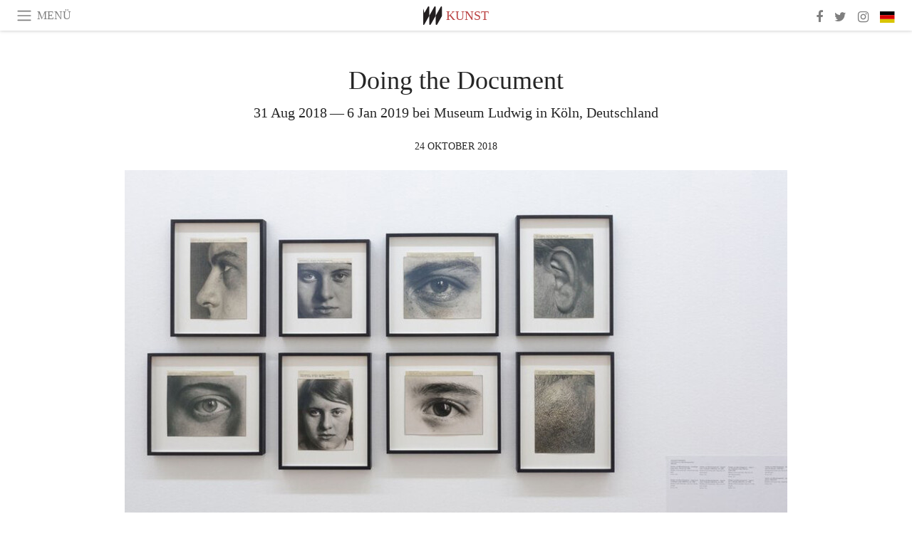

--- FILE ---
content_type: text/html; charset=utf-8
request_url: https://www.meer.com/de/44697-doing-the-document
body_size: 49727
content:
<!DOCTYPE html><html data-google-maps-locale="de" lang="de"><head prefix="og: http://ogp.me/ns#"><meta charset="utf-8" /><meta content="IE=Edge" http-equiv="X-UA-Compatible" /><meta content="width=device-width, initial-scale=1.0, user-scalable=yes, shrink-to-fit=no" name="viewport" /><meta content="yes" name="apple-mobile-web-app-capable" /><meta content="yes" name="mobile-web-app-capable" /><meta content="black-translucent" name="apple-mobile-web-app-status-bar-style" /><meta content="telephone=no" name="format-detection" /><title>Doing the Document | Meer</title><!-- https://realfavicongenerator.net/ -->
<link rel="apple-touch-icon" sizes="180x180" href="/apple-touch-icon.png">
<link rel="icon" type="image/png" sizes="32x32" href="/favicon-32x32.png">
<link rel="icon" type="image/png" sizes="16x16" href="/favicon-16x16.png">
<link rel="manifest" href="/site.webmanifest">
<link rel="mask-icon" href="/safari-pinned-tab.svg" color="#5bbad5">
<meta name="apple-mobile-web-app-title" content="Meer.com">
<meta name="application-name" content="Meer.com">
<meta name="msapplication-TileColor" content="#603cba">
<meta name="theme-color" content="#ffffff">
<meta name="csrf-param" content="authenticity_token" />
<meta name="csrf-token" content="g+chd8cZCn2YKWE2ec74Ga712SuY/RyLtPKwD6wMSNoRZveOujte1ZeQWM4VMk1cvlApneBqlreT1Q2mOo9mQQ==" /><link rel="stylesheet" media="all" href="/assets/application-06238d188a1f2a696d1f41cdeb0c30def9ab07ab54eac219ebeb35a0690bc447.css" /><script src="/assets/application-ece62d362d312c4b7712cbacd321028c359efa0855c9f2238479fdf8d2a24ee2.js"></script><!-- Global site tag (gtag.js) - Google Analytics -->
<script async src="https://www.googletagmanager.com/gtag/js?id=G-JFMX46PLYP"></script>
<script>
  window.dataLayer = window.dataLayer || [];
  function gtag(){dataLayer.push(arguments);}
  gtag('js', new Date());

  gtag('config', 'G-JFMX46PLYP');
</script>
<link href="https://plus.google.com/+Wsimag" rel="publisher" /><meta content="31 Aug 2018 — 6 Jan 2019 bei Museum Ludwig in Köln, Deutschland" name="description" /><link href="https://www.meer.com/de/44697-doing-the-document" rel="canonical" /><meta content="summary_large_image" name="twitter:card" /><meta content="Doing the Document" name="twitter:title" /><meta content="31 Aug 2018 — 6 Jan 2019 bei Museum Ludwig in Köln, Deutschland" name="twitter:description" /><meta content="@meerdotcom" name="twitter:site" /><meta content="https://media.meer.com/attachments/e9cd2e410085ee6128ee2e15ff3363b109e82df1/store/fill/860/645/ff1294438577e40ebe275e2d3b891df5b8fac4ee6fcb0922144c1b178886/Doing-the-Document-Courtesy-of-Museum-Ludwig.jpg" name="twitter:image:src" /><meta content="https://media.meer.com/attachments/e9cd2e410085ee6128ee2e15ff3363b109e82df1/store/fill/860/645/ff1294438577e40ebe275e2d3b891df5b8fac4ee6fcb0922144c1b178886/Doing-the-Document-Courtesy-of-Museum-Ludwig.jpg" property="og:image" /><meta content="860" property="og:image:width" /><meta content="645" property="og:image:height" /><meta content="article" property="og:type" /><meta content="Doing the Document" property="og:title" /><meta content="Meer" property="og:site_name" /><meta content="https://www.meer.com/de/44697-doing-the-document" property="og:url" /><meta content="31 Aug 2018 — 6 Jan 2019 bei Museum Ludwig in Köln, Deutschland" property="og:description" /><meta content="de_DE" property="og:locale" /><meta content="2018-10-24T09:26:31Z" property="article:published_time" /><meta content="Kunst" property="article:section" /><meta content="281980885296599" property="fb:app_id" /><meta content="https://www.facebook.com/meerdotcom" property="article:publisher" /><script type='text/javascript' src='//platform-api.sharethis.com/js/sharethis.js#property=5a91ca65d57467001383d06c&product=sop' async='async'></script>
</head><body class="with-fullscreen-navbar"><div class="fullscreen-navbar-container fixed-top undecorated-links"><nav class="navbar navbar-light navbar-expand fullscreen-navbar-line click-navbar-to-open-fullscreen-area"><button class="click-to-open-fullscreen-area" style="border: 0px; background: #fff; cursor: pointer;" type="button"><span class="navbar-toggler-icon"></span></button><div class="navbar-text click-to-open-fullscreen-area text-uppercase" style="padding-top: 0.1rem; padding-bottom: 0rem; cursor: pointer;">Menü</div><div class="navbar-nav fullscreen-navbar-nav-centered"><div class="nav-item navbar-w-logo"><a href="https://www.meer.com/de"><img alt="Meer" style="height: 26px" src="/assets/meer_black1_final-ea60fd7c832c8103dac082510cc5ee738a8885138309480f46d74fcbadb94a52.svg" /></a></div><div class="d-none d-sm-block"><div class="nav-item navbar-category-link text-uppercase"><a href="https://www.meer.com/de/kunst">Kunst</a></div></div></div><ul class="navbar-nav ml-auto d-none d-sm-flex fullscreen-navbar-nav-right"><li class="nav-item"><a class="nav-link" href="https://www.facebook.com/meerdotcom"><i class="fa fa-facebook"></i></a></li><li class="nav-item"><a class="nav-link" href="https://twitter.com/meerdotcom"><i class="fa fa-twitter"></i></a></li><li class="nav-item"><a class="nav-link" href="https://www.instagram.com/meerdtcom"><i class="fa fa-instagram"></i></a></li><li class="nav-item"><a class="nav-link nav-language-flag click-to-open-fullscreen-area"><img alt="de" src="/assets/country-4x3/de-67c3d441eacc4745030486758654a626569b503d90fd248e9c33417f2e781d65.svg" /></a></li></ul></nav><div class="fullscreen-navbar-fullscreen-area click-navbar-to-open-fullscreen-area"><div class="container"><div class="row"><div class="col-0 col-md-2 col-lg-2 col-xl-3 click-to-open-fullscreen-area"></div><div class="col-12 col-md-8 col-lg-8 col-xl-6"><div class="row"><div class="col-0 col-sm-1 col-lg-2"></div><div class="col-12 col-sm-10 col-lg-8"><div class="text-center logotype-margin"><a href="https://www.meer.com/de"><img alt="Meer" style="width: 50%; margin-top: 34px; margin-bottom: 8px;" src="/assets/meer-logo-black-8cbdebd9c15e3fde3119dc305c3dc03e9bb75070978eb25dafe19e917cc962ad.svg" /></a></div></div></div><div class="row"><div class="col-0 col-sm-2 col-lg-3"></div><div class="col-12 col-sm-8 col-lg-6"><form action="https://www.meer.com/de/search" accept-charset="UTF-8" method="get"><input name="utf8" type="hidden" value="&#x2713;" /><div class="input-group"><input class="form-control" placeholder="Suche" aria-label="Suche" type="text" name="query" id="query" /><span class="input-group-btn"><button aria-label="Suche" class="btn btn-secondary search-submit-button" style="border-color: #868e96 !important" type="button"><i aria-hidden="true" class="fa fa-search"></i></button></span></div></form></div></div><div class="row text-center headerless-line justify-content-center"><div class="col-auto col-sm px-2-col mb-1"><a href="https://www.meer.com/de">Magazin</a></div><div class="col-auto col-sm px-2-col mb-1"><a href="/de/calendar">Kalender</a></div><div class="col-auto col-sm px-2-col mb-1"><a href="/de/authors">Autoren</a></div></div><h4 class="text-center mb-2">Kategorien</h4><div class="row text-center mb-4 justify-content-center"><div class="col-auto col-sm-6 col-lg-4 px-2-col mb-1"><div><a href="https://www.meer.com/de/architektur-und-design">Architektur &amp; Design</a></div></div><div class="col-auto col-sm-6 col-lg-4 px-2-col mb-1"><div><a href="https://www.meer.com/de/erzaehlung">Erzählung</a></div></div><div class="col-auto col-sm-6 col-lg-4 px-2-col mb-1"><div><a href="https://www.meer.com/de/essen-und-trinken">Essen &amp; Trinken</a></div></div><div class="col-auto col-sm-6 col-lg-4 px-2-col mb-1"><div><a href="https://www.meer.com/de/kultur">Kultur</a></div></div><div class="col-auto col-sm-6 col-lg-4 px-2-col mb-1"><div class="current"><a href="https://www.meer.com/de/kunst">Kunst</a></div></div><div class="col-auto col-sm-6 col-lg-4 px-2-col mb-1"><div><a href="https://www.meer.com/de/mode">Mode</a></div></div><div class="col-auto col-sm-6 col-lg-4 px-2-col mb-1"><div><a href="https://www.meer.com/de/reisen">Reisen</a></div></div><div class="col-auto col-sm-6 col-lg-4 px-2-col mb-1"><div><a href="https://www.meer.com/de/sport">Sport</a></div></div><div class="col-auto col-sm-6 col-lg-4 px-2-col mb-1"><div><a href="https://www.meer.com/de/unterhaltung">Unterhaltung</a></div></div><div class="col-auto col-sm-6 col-lg-4 px-2-col mb-1"><div><a href="https://www.meer.com/de/wellness">Wellness</a></div></div><div class="col-auto col-sm-6 col-lg-4 px-2-col mb-1"><div><a href="https://www.meer.com/de/wirtschaft-und-politik">Wirtschaft &amp; Politik</a></div></div><div class="col-auto col-sm-6 col-lg-4 px-2-col mb-1"><div><a href="https://www.meer.com/de/wissenschaft-und-technologie">Wissenschaft &amp; Technologie</a></div></div></div><h4 class="text-center mb-2">Profile</h4><div class="row text-center mb-4 justify-content-center"><div class="col-auto col-sm-6 col-lg-4 px-2-col mb-1"><div><a href="/de/entities?type=18">Bibliotheken</a></div></div><div class="col-auto col-sm-6 col-lg-4 px-2-col mb-1"><div><a href="/de/entities?type=20">Feste</a></div></div><div class="col-auto col-sm-6 col-lg-4 px-2-col mb-1"><div><a href="/de/entities?type=16">Galerien</a></div></div><div class="col-auto col-sm-6 col-lg-4 px-2-col mb-1"><div><a href="/de/entities?type=5">Künstler</a></div></div><div class="col-auto col-sm-6 col-lg-4 px-2-col mb-1"><div><a href="/de/entities?type=10">Kuratoren</a></div></div><div class="col-auto col-sm-6 col-lg-4 px-2-col mb-1"><div><a href="/de/entities?type=19">Messen</a></div></div><div class="col-auto col-sm-6 col-lg-4 px-2-col mb-1"><div><a href="/de/entities?type=15">Museen</a></div></div><div class="col-auto col-sm-6 col-lg-4 px-2-col mb-1"><div><a href="/de/entities?type=22">Orte</a></div></div><div class="col-auto col-sm-6 col-lg-4 px-2-col mb-1"><div><a href="/de/entities?type=12">Stiftungen</a></div></div><div class="col-auto col-sm-6 col-lg-4 px-2-col mb-1"><div><a href="/de/entities?type=17">Theater</a></div></div><div class="col-auto col-sm-6 col-lg-4 px-2-col mb-1"><div><a href="/de/entities?type=14">Verbände</a></div></div><div class="col-auto col-sm-6 col-lg-4 px-2-col mb-1"><div><a href="/de/entities?type=13">Verlage</a></div></div></div></div><div class="col-0 col-md-2 col-lg-2 col-xl-3 click-to-open-fullscreen-area"></div></div><div class="row"><div class="col-0 col-sm-1 col-md-2 col-lg-3 col-xl-4 click-to-open-fullscreen-area"></div><div class="col-12 col-sm-10 col-md-8 col-lg-6 col-xl-4"><h4 class="text-center mb-2">Editionen</h4><div class="row text-center edition-selector mb-4 justify-content-center"><div class="col-auto col-sm-4 mb-1 px-2-col"><div><span title="Englisch"><a href="https://www.meer.com/en" lang="en"><img alt="en" src="/assets/country-4x3/uk-ec548df897f28a824dfa03747339e070a59bbd95b8378ef1ebc3981df0a4f163.svg" />English</a></span></div></div><div class="col-auto col-sm-4 mb-1 px-2-col"><div><span title="Spanisch"><a href="https://www.meer.com/es" lang="es"><img alt="es" src="/assets/country-4x3/es-4c2d01e3cfe896cbcaa0edaf59cb79eacf48f7bd1b463c2ba667cff864479a60.svg" />Español</a></span></div></div><div class="col-auto col-sm-4 mb-1 px-2-col"><div><span title="Französisch"><a href="https://www.meer.com/fr" lang="fr"><img alt="fr" src="/assets/country-4x3/fr-9dc10f74431a42978154d1f4e5709d5713eb3010e3dab1b4355def41f5cb2f40.svg" />Français</a></span></div></div><div class="col-auto col-sm-4 mb-1 px-2-col"><div class="current"><span title="Deutsch"><a href="https://www.meer.com/de" lang="de"><img alt="de" src="/assets/country-4x3/de-67c3d441eacc4745030486758654a626569b503d90fd248e9c33417f2e781d65.svg" />Deutsch</a></span></div></div><div class="col-auto col-sm-4 mb-1 px-2-col"><div><span title="Italienisch"><a href="https://www.meer.com/it" lang="it"><img alt="it" src="/assets/country-4x3/it-cfb16d45345e5d9ecd5443c0260d72110496de0049e3d78817c2329835a2d730.svg" />Italiano</a></span></div></div><div class="col-auto col-sm-4 mb-1 px-2-col"><div><span title="Portugiesisch"><a href="https://www.meer.com/pt" lang="pt"><img alt="pt" src="/assets/country-4x3/pt-d8f246ae139c60bade9fbe1047ce9c5e668be01c3b6d445fc87fbd0a328d2760.svg" />Português</a></span></div></div></div></div><div class="col-0 col-sm-1 col-md-2 col-lg-3 col-xl-4 click-to-open-fullscreen-area"></div></div></div></div></div><div class="container"><div class="row mb-2"><div class="col-12"><div class="article-title-area"><h1 class="title">Doing the Document</h1><h2 class="lead">31 Aug 2018 — 6 Jan 2019 bei Museum Ludwig in Köln, Deutschland</h2></div><div class="article-header-author"><div class="published_at text-uppercase">24 Oktober 2018 </div></div></div></div><div class="row article-cover-image"><div class="col-12 mb-2"><a><div class="image-new-container"><div class="image" style="padding-bottom:56.25%"><img sizes="(min-width:1800px) 1722px, (min-width:1550px) 1470px, (min-width:1300px) 1230px, (min-width:992px) 930px, (min-width:768px) 690px, (min-width:576px) 510px, 545px" srcset="//media.meer.com/attachments/2e7b1615b19c9d070bb155f3e48daf5246fe2947/store/fill/930/523/ff1294438577e40ebe275e2d3b891df5b8fac4ee6fcb0922144c1b178886/Doing-the-Document-Courtesy-of-Museum-Ludwig.jpg 930w,//media.meer.com/attachments/d53610d01ff49e36dfafc50d278e8bcff642bf9b/store/fill/690/388/ff1294438577e40ebe275e2d3b891df5b8fac4ee6fcb0922144c1b178886/Doing-the-Document-Courtesy-of-Museum-Ludwig.jpg 690w,//media.meer.com/attachments/57278c91d4fbfe8877b159368b7d62f9a1ce0bf6/store/fill/545/307/ff1294438577e40ebe275e2d3b891df5b8fac4ee6fcb0922144c1b178886/Doing-the-Document-Courtesy-of-Museum-Ludwig.jpg 545w" alt="Doing the Document. Courtesy of Museum Ludwig" src="//media.meer.com/attachments/2e7b1615b19c9d070bb155f3e48daf5246fe2947/store/fill/930/523/ff1294438577e40ebe275e2d3b891df5b8fac4ee6fcb0922144c1b178886/Doing-the-Document-Courtesy-of-Museum-Ludwig.jpg" /></div></div></a></div><div class="col-12 image_caption">Doing the Document. Courtesy of Museum Ludwig</div></div><div class="row mb-4 justify-content-center"><div class="col-lg-10 col-xl-8 col-hd-7"><div class="article-body"><p>Diane Ar­bus, Boris Beck­er, Karl Bloss­feldt, Walk­er Evans, Lee Fried­lan­der, Can­di­da Höfer, Gabriele und Hel­mut Noth­helfer, Ta­ta Ronkholz, Al­bert Renger-Patzsch, Au­gust San­der, Hu­go und Karl Hu­go Sch­mölz, Gar­ry Wino­grand, Pi­et Zwart – gen­er­a­tion­süber­greifend eint all diese Fo­to­graf*in­nen eine Ar­beitsweise, näm­lich über Jahrzeh­nte hin­weg kont­inuier­lich The­men zu ver­fol­gen. Bei San­der kön­nen solche Rei­hen ei­nen At­las der Men­schen des 20. Jahrhun­derts bil­den, bei Höfer ein Archiv von öf­fentlichen Räu­men und deren Codes der Repräsen­ta­tion, oder bei Bloss­feldt ein solch­es der For­men­viel­falt von Fau­na und Flo­ra. In der „di­rek­ten Fo­to­gra­fie" vereinigt sich die wech­selvolle Rezep­tion der Fo­to­gra­fie als kün­st­lerische und doku­men­tarische auf be­son­dere Weise.</p>

<p>In der Zusam­men­schau lässt sich zu­gleich der wech­sel­seitige Ein­fluss deutsch­er und amerikanisch­er Po­si­tio­nen in der verdichteten Kul­tur­land­schaft des Rhein­lan­des der 1960er bis 1990er Jahre nachvol­lzie­hen. Hi­er waren in den 1970er Jahren die er­sten Ga­le­rien für Fo­to­gra­fie zu fin­d­en, die sich für Au­gust San­der, Flo­rence Hen­ri, Pi­et Zwart, Karl Bloss­feldt, aber auch für die amerikanischen Po­si­tio­nen der 1960er Jahre wie Walk­er Evans, Diane Ar­bus, Lee Fried­lan­der, Gar­ry Wino­grand begeis­terten und durch kont­inuier­liche Ver­mittlungsar­beit bekan­nt macht­en. Zu­gleich übten Bernd und Hil­la Bech­er mit ihr­er Lehre an der Kun­s­takademie Düs­sel­dorf großen Ein­fluss aus. Und nicht zulet­zt prägten be­deu­tende mono­gra­fische Ausstel­lun­gen sowie Grup­pe­nausstel­lun­gen nach­haltig die Rezep­tion. L. Fritz Gru­ber zeigte bere­its in den 1950er Jahren Au­gust San­der in den Pho­tok­i­na Bilder­schauen. Die Kun­sthalle Düs­sel­dorf stellte 1976 Fo­to­gra­fien von Walk­er Evans aus, und Klaus Hon­nef ku­ratierte zeit­gleich wichtige Grup­pe­nausstel­lun­gen doku­men­tarisch­er Fo­to­gra­fie im Rheinischen Lan­des­mu­se­um, Bonn.</p>

<p>Dies­er doku­men­tarisch-kün­st­lerische An­satz wird mit Do­ing the Doc­u­ment vorgestellt und zu­gleich be­fragt. Walk­er Evans bezeich­nete seine Fo­to­gra­fien nicht als doku­men­tarisch, son­dern sprach von einem „doku­men­tarischen Stil“. 1967 zeigt das Mu­se­um of Mod­ern Art in New York, Werke von Ar­bus, Fried­lan­der und Wino­grand, alle auch hi­er vertreten, un­ter dem Ti­tel New Doc­u­ments. Wo en­det das Doku­ment und wo be­gin­nt die kün­st­lerische Geste? Dies ist eine Frage, die in der Geschichte der Fo­to­gra­fie im­mer zur Diskus­sion stand und auch heute, in post­fak­tischen Zeit­en und der zuneh­men­den Äs­thetisierung von Archiv- und Doku­men­ta­tions­ma­te­rial in der zeit­genös­sischen Kunst wied­er neu zu ver­han­deln ist. Der Ausstel­lungsti­tel Do­ing the Doc­u­ment löst be­wusst die vermeintlichen Ge­gen­sätze von „her­stellen (do­ing)“ und „doku­men­tieren“ auf, um die im­mer wied­er besch­worene „Krise der Repräsen­ta­tion“ im Werk von zwanzig Fo­to­graf*in­nen und deren Rezep­tion auszu­loten.</p>

<p>Zu ver­danken ist diese Ausstel­lung ein­er Schenkung von über zwei­hun­dert Werken deutsch­er und amerikanisch­er Fo­to­graf<em>in­nen durch die Köl­n­er Fam­i­lie Barten­bach, die die Samm­lung des Mu­se­um Lud­wig kür­zlich sub­s­tanziell er­weit­ert hat. Ergänzend zu den reichen Bild­kon­vo­luten vom Be­ginn des 20. Jahrhun­derts bis in die Ge­gen­wart, bein­hal­tet die Samm­lung Barten­bach auch Quel­len­ma­te­rial, das im Zuge der Ausstel­lung er­st­mals wis­sen­schaftlich er­schlossen wird. Neben der fo­to­his­torischen Au­far­bei­tung der Samm­lung wer­den auch die Stifter</em>in­nen gewürdigt. Das En­gage­ment der Samm­ler<em>in­nen zeich­net sich insbe­son­dere da­durch aus, dass sie nicht auf Einzel­bilder fokussiert aus­gewählt, son­dern reiche und viel­seitige Bestände einzel­n­er, in­ter­na­tio­n­al bekan­n­ter Kün­stler</em>in­nen zusam­menge­tra­gen haben. Ihr In­teresse am Werk aus­gewähl­ter Fo­tokün­stler<em>in­nen spiegelt sich in um­fan­greichen Werk­se­rien, die breite Facet­ten einzel­n­er Kün­stler</em>in­nen aufzei­gen. Die Schenkung ergänzt die Samm­lung Fo­to­gra­fie im Mu­se­um Lud­wig her­vor­ra­gend, da sie Lück­en füllt, sowie beste­hende Sch­w­er­punkte ver­tieft und er­weit­ert. In der deutsch-en­glischen Pub­lika­tion wird dies um­fassend vorgestellt wer­den, während die Ausstel­lung sich ganz auf die Schenkung fokussiert.</p>
</div><div class="article-page-share"><div class="sharethis-inline-share-buttons"></div></div><div class="row serif-font-family textgrey-color"><div class="col-3 d-sm-none"></div><div class="col-6 col-sm-4 col-md-3 col-hp-2 mb-3 px-xs-extra"><a href="/museumludwig/de"><div class="image-new-container round-image-container"><div class="image" style="padding-bottom:100.0%"><img sizes="(min-width:1800px) 262px, (min-width:1550px) 220px, (min-width:1300px) 180px, (min-width:992px) 130px, (min-width:768px) 150px, (min-width:576px) 150px, 258px" srcset="//media.meer.com/attachments/0ea13e5a049eecdf9a8d9f711ef9973030f71879/store/fill/524/524/5e8c885241fea1db4c0365749ab8b556b8f5a2bc0b75ec6aaf6b3f7d04ff/Museum-Ludwig.jpg 524w,//media.meer.com/attachments/7258588a299312e21c10fb8590c025f6de1b4e77/store/fill/360/360/5e8c885241fea1db4c0365749ab8b556b8f5a2bc0b75ec6aaf6b3f7d04ff/Museum-Ludwig.jpg 360w,//media.meer.com/attachments/a2477d7409dcbe7cbd12a99dc71d616a0a0fee71/store/fill/262/262/5e8c885241fea1db4c0365749ab8b556b8f5a2bc0b75ec6aaf6b3f7d04ff/Museum-Ludwig.jpg 262w,//media.meer.com/attachments/af151383fd7f9da214d5cda7199fd71ae394aabc/store/fill/180/180/5e8c885241fea1db4c0365749ab8b556b8f5a2bc0b75ec6aaf6b3f7d04ff/Museum-Ludwig.jpg 180w,//media.meer.com/attachments/f2ef9f69cd86aa91df5542c6dc20edbef90fafc8/store/fill/130/130/5e8c885241fea1db4c0365749ab8b556b8f5a2bc0b75ec6aaf6b3f7d04ff/Museum-Ludwig.jpg 130w" alt="Museum Ludwig" src="//media.meer.com/attachments/af151383fd7f9da214d5cda7199fd71ae394aabc/store/fill/180/180/5e8c885241fea1db4c0365749ab8b556b8f5a2bc0b75ec6aaf6b3f7d04ff/Museum-Ludwig.jpg" /></div></div></a></div><div class="col-3 d-sm-none"></div><div class="text-center text-sm-left col-sm-8 col-md-9 col-hp-10"><div class="font-28 mb-2"><a class="first-highlight-color" href="/museumludwig/de">Museum Ludwig</a></div><div class="row off-align-items-center"><div class="col-12 col-hp"><div class="font-15 tall-line-height mb-2">Heute umfasst die Sammlung des Museums Ludwig die bedeutendsten Tendenzen der Kunst des 20. Jahrhunderts und der Gegenwart.</div><div class="mb-2"><a class="btn btn-outline-first-highlight-color btn-slightly-sm" href="/museumludwig/de" role="button">Museum profile</a></div></div><div class="col-12 col-hp-auto text-center py-2 py-hp-0"><div class="row flex-hp-column justify-content-center"><div class="col-auto mb-3"><div class="font-15">Location</div><div class="font-22">Köln, Deutschland</div></div><div class="col-auto mb-3"><div class="font-15">Founded in</div><div class="font-22">1976</div></div></div></div></div></div></div></div></div><div class="mb-5" id="gallery"><div class="row no-gutters mb-3"><div class="col-lg-12 order-lg-3 col-xl-4 order-xl-1"><a><div class="image-new-container"><div class="image" style="padding-bottom:75.0%"><img sizes="(min-width:1800px) 574px, (min-width:1550px) 490px, (min-width:1300px) 410px, (min-width:992px) 930px, (min-width:768px) 690px, (min-width:576px) 510px, 545px" srcset="//media.meer.com/attachments/2eded8f871474abab28fd9f4e6219e7c2e28845d/store/fill/820/615/8f8efd492ec592236374607f9e1f3c342cdc995890cddba78b9cfe62a4c6/Doing-the-Document-Courtesy-of-Museum-Ludwig.jpg 820w,//media.meer.com/attachments/bbe5b49066214a306f3b89d4535403df3aa7aa10/store/fill/574/431/8f8efd492ec592236374607f9e1f3c342cdc995890cddba78b9cfe62a4c6/Doing-the-Document-Courtesy-of-Museum-Ludwig.jpg 574w,//media.meer.com/attachments/79bd376bdf5319b811dfba731f6b19906d8eb1bd/store/fill/410/308/8f8efd492ec592236374607f9e1f3c342cdc995890cddba78b9cfe62a4c6/Doing-the-Document-Courtesy-of-Museum-Ludwig.jpg 410w" alt="Doing the Document. Courtesy of Museum Ludwig" src="//media.meer.com/attachments/79bd376bdf5319b811dfba731f6b19906d8eb1bd/store/fill/410/308/8f8efd492ec592236374607f9e1f3c342cdc995890cddba78b9cfe62a4c6/Doing-the-Document-Courtesy-of-Museum-Ludwig.jpg" /></div></div></a></div><div class="col-lg-6 order-lg-1 col-xl-4 order-xl-2"><a><div class="image-new-container"><div class="image" style="padding-bottom:75.0%"><img sizes="(min-width:1800px) 574px, (min-width:1550px) 490px, (min-width:1300px) 410px, (min-width:992px) 465px, (min-width:768px) 690px, (min-width:576px) 510px, 545px" srcset="//media.meer.com/attachments/5630ad496b82b2873ed6fa587b215f79e7239a4c/store/fill/820/615/23d8bf84b6aa53f5b27f1983a90d4597996d398e4db84f40b55062d98e5a/Doing-the-Document-Courtesy-of-Museum-Ludwig.jpg 820w,//media.meer.com/attachments/444e69b31d476fcbdbe2bad4c86260eb92ab439e/store/fill/574/431/23d8bf84b6aa53f5b27f1983a90d4597996d398e4db84f40b55062d98e5a/Doing-the-Document-Courtesy-of-Museum-Ludwig.jpg 574w,//media.meer.com/attachments/cf1563d6e3203c4fa4684362eb10103094d038d7/store/fill/410/308/23d8bf84b6aa53f5b27f1983a90d4597996d398e4db84f40b55062d98e5a/Doing-the-Document-Courtesy-of-Museum-Ludwig.jpg 410w" alt="Doing the Document. Courtesy of Museum Ludwig" src="//media.meer.com/attachments/cf1563d6e3203c4fa4684362eb10103094d038d7/store/fill/410/308/23d8bf84b6aa53f5b27f1983a90d4597996d398e4db84f40b55062d98e5a/Doing-the-Document-Courtesy-of-Museum-Ludwig.jpg" /></div></div></a></div><div class="col-lg-6 order-lg-2 col-xl-4 order-xl-3"><a><div class="image-new-container"><div class="image" style="padding-bottom:75.0%"><img sizes="(min-width:1800px) 574px, (min-width:1550px) 490px, (min-width:1300px) 410px, (min-width:992px) 465px, (min-width:768px) 690px, (min-width:576px) 510px, 545px" srcset="//media.meer.com/attachments/7217bea2f5fe96050c36bad802f416abe6024876/store/fill/820/615/9b6e8380ee4e2818fe2753b2b168b9bfa99aa6e13c0ae6b8dc56764e10fe/Doing-the-Document-Courtesy-of-Museum-Ludwig.jpg 820w,//media.meer.com/attachments/db2bce9dfd8342f2b3a3970a2f218aeccd994824/store/fill/574/431/9b6e8380ee4e2818fe2753b2b168b9bfa99aa6e13c0ae6b8dc56764e10fe/Doing-the-Document-Courtesy-of-Museum-Ludwig.jpg 574w,//media.meer.com/attachments/5a8f470db97f57a9a90ca85b585d4d9ef88f6d49/store/fill/410/308/9b6e8380ee4e2818fe2753b2b168b9bfa99aa6e13c0ae6b8dc56764e10fe/Doing-the-Document-Courtesy-of-Museum-Ludwig.jpg 410w" alt="Doing the Document. Courtesy of Museum Ludwig" src="//media.meer.com/attachments/5a8f470db97f57a9a90ca85b585d4d9ef88f6d49/store/fill/410/308/9b6e8380ee4e2818fe2753b2b168b9bfa99aa6e13c0ae6b8dc56764e10fe/Doing-the-Document-Courtesy-of-Museum-Ludwig.jpg" /></div></div></a></div></div><div class="textgrey-color serif-font-family font-15"><div class="d-block d-lg-none d-xl-block"><ol><li class="mb-2">Doing the Document. Courtesy of Museum Ludwig</li><li class="mb-2">Doing the Document. Courtesy of Museum Ludwig</li><li class="mb-2">Doing the Document. Courtesy of Museum Ludwig</li></ol></div><div class="d-none d-lg-block d-xl-none"><ol><li class="mb-2">Doing the Document. Courtesy of Museum Ludwig</li><li class="mb-2">Doing the Document. Courtesy of Museum Ludwig</li><li class="mb-2">Doing the Document. Courtesy of Museum Ludwig</li></ol></div></div></div><div class="related-articles mb-2"><h3 class="text-uppercase"><a class="first-highlight-color" href="/museumludwig/de">More from Museum Ludwig</a></h3><div class="row"><div class="col-12 col-sm-6 col-lg-3 mb-2"><a href="/de/102151-smile-wie-das-laecheln-in-die-fotografie-kam"><div class="image-new-container"><div class="image" style="padding-bottom:100.0%"><img sizes="(min-width:1800px) 408px, (min-width:1550px) 345px, (min-width:1300px) 285px, (min-width:992px) 210px, (min-width:768px) 330px, (min-width:576px) 240px, 545px" srcset="//media.meer.com/attachments/c217ecce27a7acca404e07d1c58dfd1dd6b1845c/store/fill/1090/1090/4d49e9de24ecbaef6afc609049a3927e70f898552613b101f491928392d5/Smile-Wie-das-laecheln-in-die-fotografie-kam-ausstellungsansicht-Mit-freundlicher-genehmigung.jpg 1090w,//media.meer.com/attachments/6f0a826f8a153e71675b8f56158458eb71197055/store/fill/816/816/4d49e9de24ecbaef6afc609049a3927e70f898552613b101f491928392d5/Smile-Wie-das-laecheln-in-die-fotografie-kam-ausstellungsansicht-Mit-freundlicher-genehmigung.jpg 816w,//media.meer.com/attachments/85cacd40c81912a53307fba0a481bcee9a24a096/store/fill/570/570/4d49e9de24ecbaef6afc609049a3927e70f898552613b101f491928392d5/Smile-Wie-das-laecheln-in-die-fotografie-kam-ausstellungsansicht-Mit-freundlicher-genehmigung.jpg 570w,//media.meer.com/attachments/f9048d78dba3ddc0a980d8e276ab6abe4b8a9356/store/fill/420/420/4d49e9de24ecbaef6afc609049a3927e70f898552613b101f491928392d5/Smile-Wie-das-laecheln-in-die-fotografie-kam-ausstellungsansicht-Mit-freundlicher-genehmigung.jpg 420w,//media.meer.com/attachments/7fdfcfb48d2965be35b8cb600c68337e5d4899ae/store/fill/330/330/4d49e9de24ecbaef6afc609049a3927e70f898552613b101f491928392d5/Smile-Wie-das-laecheln-in-die-fotografie-kam-ausstellungsansicht-Mit-freundlicher-genehmigung.jpg 330w,//media.meer.com/attachments/f131746e0f2f1452e613706ab027632ff6987f1c/store/fill/240/240/4d49e9de24ecbaef6afc609049a3927e70f898552613b101f491928392d5/Smile-Wie-das-laecheln-in-die-fotografie-kam-ausstellungsansicht-Mit-freundlicher-genehmigung.jpg 240w" alt="Smile! Wie das lächeln in die fotografie kam, ausstellungsansicht. Mit freundlicher genehmigung des Museum Ludwig" src="//media.meer.com/attachments/7fdfcfb48d2965be35b8cb600c68337e5d4899ae/store/fill/330/330/4d49e9de24ecbaef6afc609049a3927e70f898552613b101f491928392d5/Smile-Wie-das-laecheln-in-die-fotografie-kam-ausstellungsansicht-Mit-freundlicher-genehmigung.jpg" /></div></div></a><div class="text-center serif-font-family mb-3 mt-2"><a class="title-color" href="/de/102151-smile-wie-das-laecheln-in-die-fotografie-kam"><div class="font-22 font-sm-18 font-md-20 font-lg-18 font-xl-20">Smile! Wie das lächeln in die fotografie kam</div><div class="font-16 font-sm-14 font-md-15 font-lg-14 font-xl-15">15 Nov 2025 — 22 Mär 2026</div></a></div></div><div class="col-12 col-sm-6 col-lg-3 mb-2"><a href="/en/84823-schultze-projects-nummer-4-kresiah-mukwazhi"><div class="image-new-container"><div class="image" style="padding-bottom:100.0%"><img sizes="(min-width:1800px) 408px, (min-width:1550px) 345px, (min-width:1300px) 285px, (min-width:992px) 210px, (min-width:768px) 330px, (min-width:576px) 240px, 545px" srcset="//media.meer.com/attachments/d3f6e83f657246aa77c5acefa2b32a4f132d8dbf/store/fill/816/816/9e4fd5fecd330f3fd9a76b97bcf07de8726ebf08b024dd4e502a9f0f0846/Kresiah-Mukwazhi-Schultze-Projects-Nummer-4-exhibition-view-Courtesy-of-Museum-Ludwig.jpg 816w,//media.meer.com/attachments/89d6094ece382b3cc4be670f8fe726b237e6a1a7/store/fill/570/570/9e4fd5fecd330f3fd9a76b97bcf07de8726ebf08b024dd4e502a9f0f0846/Kresiah-Mukwazhi-Schultze-Projects-Nummer-4-exhibition-view-Courtesy-of-Museum-Ludwig.jpg 570w,//media.meer.com/attachments/0b59ce13a35227027a8f1f2547ce2bcdbd6c1528/store/fill/420/420/9e4fd5fecd330f3fd9a76b97bcf07de8726ebf08b024dd4e502a9f0f0846/Kresiah-Mukwazhi-Schultze-Projects-Nummer-4-exhibition-view-Courtesy-of-Museum-Ludwig.jpg 420w,//media.meer.com/attachments/ed9d38f64d85aa13525242759a09c671c99a0222/store/fill/330/330/9e4fd5fecd330f3fd9a76b97bcf07de8726ebf08b024dd4e502a9f0f0846/Kresiah-Mukwazhi-Schultze-Projects-Nummer-4-exhibition-view-Courtesy-of-Museum-Ludwig.jpg 330w,//media.meer.com/attachments/50dfa49c07c660996b44fe46fd16d6256d2255c5/store/fill/240/240/9e4fd5fecd330f3fd9a76b97bcf07de8726ebf08b024dd4e502a9f0f0846/Kresiah-Mukwazhi-Schultze-Projects-Nummer-4-exhibition-view-Courtesy-of-Museum-Ludwig.jpg 240w" alt="Kresiah Mukwazhi, Schultze Projects #4, exhibition view. Courtesy of Museum Ludwig" src="//media.meer.com/attachments/ed9d38f64d85aa13525242759a09c671c99a0222/store/fill/330/330/9e4fd5fecd330f3fd9a76b97bcf07de8726ebf08b024dd4e502a9f0f0846/Kresiah-Mukwazhi-Schultze-Projects-Nummer-4-exhibition-view-Courtesy-of-Museum-Ludwig.jpg" /></div></div></a><div class="text-center serif-font-family mb-3 mt-2"><a class="title-color" href="/en/84823-schultze-projects-nummer-4-kresiah-mukwazhi"><div class="font-22 font-sm-18 font-md-20 font-lg-18 font-xl-20">Schultze Projects #4, Kresiah Mukwazhi</div><div class="font-16 font-sm-14 font-md-15 font-lg-14 font-xl-15">20 Sep 2024 — 14 Jun 2026</div></a></div></div><div class="col-12 col-sm-6 col-lg-3 mb-2"><a href="/de/29984-the-photographic-collection"><div class="image-new-container"><div class="image" style="padding-bottom:100.0%"><img sizes="(min-width:1800px) 408px, (min-width:1550px) 345px, (min-width:1300px) 285px, (min-width:992px) 210px, (min-width:768px) 330px, (min-width:576px) 240px, 545px" srcset="//media.meer.com/attachments/e7a1a4bc7412de38e2dd9990f75b9f152e1c8054/store/fill/816/816/fffe64a518729c93daad32200f39330656665fbadcef93aae6a79b87235d/The-Photographic-Collection-Courtesy-of-Museum-Ludwig.jpg 816w,//media.meer.com/attachments/79e1885d1b6acea7f9c641e7b03273b67391b06d/store/fill/570/570/fffe64a518729c93daad32200f39330656665fbadcef93aae6a79b87235d/The-Photographic-Collection-Courtesy-of-Museum-Ludwig.jpg 570w,//media.meer.com/attachments/f29b343301cda96982d6c8cde89f39d96e04b62d/store/fill/420/420/fffe64a518729c93daad32200f39330656665fbadcef93aae6a79b87235d/The-Photographic-Collection-Courtesy-of-Museum-Ludwig.jpg 420w,//media.meer.com/attachments/142fe350682fe42272f8fbc1a75ab5f1bc12319f/store/fill/330/330/fffe64a518729c93daad32200f39330656665fbadcef93aae6a79b87235d/The-Photographic-Collection-Courtesy-of-Museum-Ludwig.jpg 330w,//media.meer.com/attachments/1a993231091eb94698850840144f4240044fc26b/store/fill/240/240/fffe64a518729c93daad32200f39330656665fbadcef93aae6a79b87235d/The-Photographic-Collection-Courtesy-of-Museum-Ludwig.jpg 240w" alt="The Photographic Collection. Courtesy of Museum Ludwig" src="//media.meer.com/attachments/142fe350682fe42272f8fbc1a75ab5f1bc12319f/store/fill/330/330/fffe64a518729c93daad32200f39330656665fbadcef93aae6a79b87235d/The-Photographic-Collection-Courtesy-of-Museum-Ludwig.jpg" /></div></div></a><div class="text-center serif-font-family mb-3 mt-2"><a class="title-color" href="/de/29984-the-photographic-collection"><div class="font-22 font-sm-18 font-md-20 font-lg-18 font-xl-20">The Photographic Collection</div><div class="font-16 font-sm-14 font-md-15 font-lg-14 font-xl-15">Permanente Veranstaltung</div></a></div></div><div class="col-12 col-sm-6 col-lg-3 mb-2"><a href="/de/29982-the-permanent-collection"><div class="image-new-container"><div class="image" style="padding-bottom:100.0%"><img sizes="(min-width:1800px) 408px, (min-width:1550px) 345px, (min-width:1300px) 285px, (min-width:992px) 210px, (min-width:768px) 330px, (min-width:576px) 240px, 545px" srcset="//media.meer.com/attachments/f2cbb12a05b090c6f241874481cc86900dd634a4/store/fill/816/816/5e8c885241fea1db4c0365749ab8b556b8f5a2bc0b75ec6aaf6b3f7d04ff/The-Permanent-Collection-Courtesy-of-Museum-Ludwig.jpg 816w,//media.meer.com/attachments/62c318ea7d38c20003418c499a11174ef3505bba/store/fill/570/570/5e8c885241fea1db4c0365749ab8b556b8f5a2bc0b75ec6aaf6b3f7d04ff/The-Permanent-Collection-Courtesy-of-Museum-Ludwig.jpg 570w,//media.meer.com/attachments/c2cb7ea49086e5fbfb35bafc1ff7a9d552365598/store/fill/420/420/5e8c885241fea1db4c0365749ab8b556b8f5a2bc0b75ec6aaf6b3f7d04ff/The-Permanent-Collection-Courtesy-of-Museum-Ludwig.jpg 420w,//media.meer.com/attachments/29ef9bd278b7dddaa38e15f15ee8fee3a7700141/store/fill/330/330/5e8c885241fea1db4c0365749ab8b556b8f5a2bc0b75ec6aaf6b3f7d04ff/The-Permanent-Collection-Courtesy-of-Museum-Ludwig.jpg 330w,//media.meer.com/attachments/2c76206d254bd4825fccc6d265b608b1fbf9db85/store/fill/240/240/5e8c885241fea1db4c0365749ab8b556b8f5a2bc0b75ec6aaf6b3f7d04ff/The-Permanent-Collection-Courtesy-of-Museum-Ludwig.jpg 240w" alt="The Permanent Collection. Courtesy of Museum Ludwig" src="//media.meer.com/attachments/29ef9bd278b7dddaa38e15f15ee8fee3a7700141/store/fill/330/330/5e8c885241fea1db4c0365749ab8b556b8f5a2bc0b75ec6aaf6b3f7d04ff/The-Permanent-Collection-Courtesy-of-Museum-Ludwig.jpg" /></div></div></a><div class="text-center serif-font-family mb-3 mt-2"><a class="title-color" href="/de/29982-the-permanent-collection"><div class="font-22 font-sm-18 font-md-20 font-lg-18 font-xl-20">The Permanent Collection </div><div class="font-16 font-sm-14 font-md-15 font-lg-14 font-xl-15">Permanente Veranstaltung</div></a></div></div></div></div><div class="related-articles mb-2"><h3><a class="first-highlight-color text-uppercase" href="/de/calendar?country_id=64&amp;locality_id=1104086">More in Köln, Deutschland</a></h3><div class="row"><div class="col-12 col-sm-6 col-lg-3 mb-2"><a href="/de/103556-post-society"><div class="image-new-container"><div class="image" style="padding-bottom:100.0%"><img sizes="(min-width:1800px) 408px, (min-width:1550px) 345px, (min-width:1300px) 285px, (min-width:992px) 210px, (min-width:768px) 330px, (min-width:576px) 240px, 545px" srcset="//media.meer.com/attachments/f3a88bfaef3e552f6ac27fac16f2d2bd93185727/store/fill/1090/1090/b841011f261e432cd8a2fdd1e9986a09a1c61ca51373c52e511417ad7e68/Hans-Joerg-Mayer-Post-society-ausstellungsansicht-Mit-freundlicher-genehmigung-der-Galerie-Nagel.jpg 1090w,//media.meer.com/attachments/3d8047bf3c6d618a1925d20cccbf1abb415f0b0a/store/fill/816/816/b841011f261e432cd8a2fdd1e9986a09a1c61ca51373c52e511417ad7e68/Hans-Joerg-Mayer-Post-society-ausstellungsansicht-Mit-freundlicher-genehmigung-der-Galerie-Nagel.jpg 816w,//media.meer.com/attachments/536e93e7ccd8aefe390a339923e70a48d9622b29/store/fill/570/570/b841011f261e432cd8a2fdd1e9986a09a1c61ca51373c52e511417ad7e68/Hans-Joerg-Mayer-Post-society-ausstellungsansicht-Mit-freundlicher-genehmigung-der-Galerie-Nagel.jpg 570w,//media.meer.com/attachments/6746cecbfe27a0be5c51965a637ccb6d2c7a1468/store/fill/420/420/b841011f261e432cd8a2fdd1e9986a09a1c61ca51373c52e511417ad7e68/Hans-Joerg-Mayer-Post-society-ausstellungsansicht-Mit-freundlicher-genehmigung-der-Galerie-Nagel.jpg 420w,//media.meer.com/attachments/40490f34093e38fbc0e96d49d2b6e46436e218c9/store/fill/330/330/b841011f261e432cd8a2fdd1e9986a09a1c61ca51373c52e511417ad7e68/Hans-Joerg-Mayer-Post-society-ausstellungsansicht-Mit-freundlicher-genehmigung-der-Galerie-Nagel.jpg 330w,//media.meer.com/attachments/9d45f8f831d7d95094a7c72d11ada091c549fb4e/store/fill/240/240/b841011f261e432cd8a2fdd1e9986a09a1c61ca51373c52e511417ad7e68/Hans-Joerg-Mayer-Post-society-ausstellungsansicht-Mit-freundlicher-genehmigung-der-Galerie-Nagel.jpg 240w" alt="Hans-Jörg Mayer, Post society, ausstellungsansicht. Mit freundlicher genehmigung der Galerie Nagel Draxler" src="//media.meer.com/attachments/40490f34093e38fbc0e96d49d2b6e46436e218c9/store/fill/330/330/b841011f261e432cd8a2fdd1e9986a09a1c61ca51373c52e511417ad7e68/Hans-Joerg-Mayer-Post-society-ausstellungsansicht-Mit-freundlicher-genehmigung-der-Galerie-Nagel.jpg" /></div></div></a><div class="text-center serif-font-family mb-3 mt-2"><a class="title-color" href="/de/103556-post-society"><div class="font-22 font-sm-18 font-md-20 font-lg-18 font-xl-20">Post society</div><div class="font-16 font-sm-14 font-md-15 font-lg-14 font-xl-15">17 Jan — 6 Mär 2026 bei Galerie Nagel Draxler</div></a></div></div></div></div><div class="related-articles mb-2"><h3><a class="first-highlight-color text-uppercase" href="/de/calendar?country_id=64">More in Deutschland</a></h3><div class="row"><div class="col-12 col-sm-6 col-lg-3 mb-2"><a href="/de/103583-die-signatur-der-natur-natures-signatures"><div class="image-new-container"><div class="image" style="padding-bottom:100.0%"><img sizes="(min-width:1800px) 408px, (min-width:1550px) 345px, (min-width:1300px) 285px, (min-width:992px) 210px, (min-width:768px) 330px, (min-width:576px) 240px, 545px" srcset="//media.meer.com/attachments/7cd28e316a9c949e87e306734344a170845f116e/store/fill/1090/1090/1cb91a26bf1bd9221d0e9e0ad39fbf5415ee1130181e8a555820f931b5aa/Tom-Kretschmer-Atrium-lucis-Mit-freundlicher-genehmigung-der-Luisa-Catucci-Galerie.jpg 1090w,//media.meer.com/attachments/392082222437045b20f9c68bd0098c3bbe436498/store/fill/816/816/1cb91a26bf1bd9221d0e9e0ad39fbf5415ee1130181e8a555820f931b5aa/Tom-Kretschmer-Atrium-lucis-Mit-freundlicher-genehmigung-der-Luisa-Catucci-Galerie.jpg 816w,//media.meer.com/attachments/1bed1913ddeb12affb824a6f8489566e74b4104e/store/fill/570/570/1cb91a26bf1bd9221d0e9e0ad39fbf5415ee1130181e8a555820f931b5aa/Tom-Kretschmer-Atrium-lucis-Mit-freundlicher-genehmigung-der-Luisa-Catucci-Galerie.jpg 570w,//media.meer.com/attachments/809dc5a250379d18a65ee3c7e2439d2d6bf46ad2/store/fill/420/420/1cb91a26bf1bd9221d0e9e0ad39fbf5415ee1130181e8a555820f931b5aa/Tom-Kretschmer-Atrium-lucis-Mit-freundlicher-genehmigung-der-Luisa-Catucci-Galerie.jpg 420w,//media.meer.com/attachments/232227715572879c5f3f5670c24333725fa16433/store/fill/330/330/1cb91a26bf1bd9221d0e9e0ad39fbf5415ee1130181e8a555820f931b5aa/Tom-Kretschmer-Atrium-lucis-Mit-freundlicher-genehmigung-der-Luisa-Catucci-Galerie.jpg 330w,//media.meer.com/attachments/907c9a66571013e871b0d93cf90dda42388eec28/store/fill/240/240/1cb91a26bf1bd9221d0e9e0ad39fbf5415ee1130181e8a555820f931b5aa/Tom-Kretschmer-Atrium-lucis-Mit-freundlicher-genehmigung-der-Luisa-Catucci-Galerie.jpg 240w" alt="Tom Kretschmer, Atrium lucis. Mit freundlicher genehmigung der Luisa Catucci Galerie" src="//media.meer.com/attachments/232227715572879c5f3f5670c24333725fa16433/store/fill/330/330/1cb91a26bf1bd9221d0e9e0ad39fbf5415ee1130181e8a555820f931b5aa/Tom-Kretschmer-Atrium-lucis-Mit-freundlicher-genehmigung-der-Luisa-Catucci-Galerie.jpg" /></div></div></a><div class="text-center serif-font-family mb-3 mt-2"><a class="title-color" href="/de/103583-die-signatur-der-natur-natures-signatures"><div class="font-22 font-sm-18 font-md-20 font-lg-18 font-xl-20">Die signatur der natur (Nature’s signatures)</div><div class="font-16 font-sm-14 font-md-15 font-lg-14 font-xl-15">29 Jan — 22 Mär 2026 bei Luisa Catucci Gallery in Berlin</div></a></div></div><div class="col-12 col-sm-6 col-lg-3 mb-2"><a href="/en/102946-ive-missed-our-conversations-punkt-punkt-punkt"><div class="image-new-container"><div class="image" style="padding-bottom:100.0%"><img sizes="(min-width:1800px) 408px, (min-width:1550px) 345px, (min-width:1300px) 285px, (min-width:992px) 210px, (min-width:768px) 330px, (min-width:576px) 240px, 545px" srcset="//media.meer.com/attachments/4f84731ed4ec060c770d94ebe787fe33604acf53/store/fill/1090/1090/3d6064300c84e970a9c4faa4ff1be58647fa15a8eec8bde3d1987428f4fe/Margaret-Murphy-Memory-palace-video-still-detail-2025-Courtesy-of-Schlachter-151-by-OOR-Studio.jpg 1090w,//media.meer.com/attachments/aea989394b3130acaf42d57117f0b7541f235153/store/fill/816/816/3d6064300c84e970a9c4faa4ff1be58647fa15a8eec8bde3d1987428f4fe/Margaret-Murphy-Memory-palace-video-still-detail-2025-Courtesy-of-Schlachter-151-by-OOR-Studio.jpg 816w,//media.meer.com/attachments/a30188f1fc018af98f4d6525484ede6acdeaad9a/store/fill/570/570/3d6064300c84e970a9c4faa4ff1be58647fa15a8eec8bde3d1987428f4fe/Margaret-Murphy-Memory-palace-video-still-detail-2025-Courtesy-of-Schlachter-151-by-OOR-Studio.jpg 570w,//media.meer.com/attachments/f190ff883649b1be6ed98fb777fa8e759ff96ac2/store/fill/420/420/3d6064300c84e970a9c4faa4ff1be58647fa15a8eec8bde3d1987428f4fe/Margaret-Murphy-Memory-palace-video-still-detail-2025-Courtesy-of-Schlachter-151-by-OOR-Studio.jpg 420w,//media.meer.com/attachments/1f02b075698a5a497228c52d4151c2e0ecd13121/store/fill/330/330/3d6064300c84e970a9c4faa4ff1be58647fa15a8eec8bde3d1987428f4fe/Margaret-Murphy-Memory-palace-video-still-detail-2025-Courtesy-of-Schlachter-151-by-OOR-Studio.jpg 330w,//media.meer.com/attachments/5f5022b80ef701b3ef6bf09006b240760bf37c43/store/fill/240/240/3d6064300c84e970a9c4faa4ff1be58647fa15a8eec8bde3d1987428f4fe/Margaret-Murphy-Memory-palace-video-still-detail-2025-Courtesy-of-Schlachter-151-by-OOR-Studio.jpg 240w" alt="Margaret Murphy, Memory palace (video still) (detail), 2025. Courtesy of Schlachter 151 by OOR Studio" src="//media.meer.com/attachments/1f02b075698a5a497228c52d4151c2e0ecd13121/store/fill/330/330/3d6064300c84e970a9c4faa4ff1be58647fa15a8eec8bde3d1987428f4fe/Margaret-Murphy-Memory-palace-video-still-detail-2025-Courtesy-of-Schlachter-151-by-OOR-Studio.jpg" /></div></div></a><div class="text-center serif-font-family mb-3 mt-2"><a class="title-color" href="/en/102946-ive-missed-our-conversations-punkt-punkt-punkt"><div class="font-22 font-sm-18 font-md-20 font-lg-18 font-xl-20">I’ve missed our conversations  (...)</div><div class="font-16 font-sm-14 font-md-15 font-lg-14 font-xl-15">27 Jan — 12 Mär 2026 bei Schlachter 151 in Berlin</div></a></div></div><div class="col-12 col-sm-6 col-lg-3 mb-2"><a href="/en/103584-allemann"><div class="image-new-container"><div class="image" style="padding-bottom:100.0%"><img sizes="(min-width:1800px) 408px, (min-width:1550px) 345px, (min-width:1300px) 285px, (min-width:992px) 210px, (min-width:768px) 330px, (min-width:576px) 240px, 545px" srcset="//media.meer.com/attachments/fb25556b6527f58749b77bc8bafa8d78d6a431e4/store/fill/1090/1090/c139c00aa8f1f00690b9a784396eb6bac2db0b597d699e59b049a35ca814/Paulo-Nazareth-Allemann-exhibition-view-Courtesy-of-Meyer-Riegger.jpg 1090w,//media.meer.com/attachments/e63059ab6e37ce82944a2f4c757a09febee41901/store/fill/816/816/c139c00aa8f1f00690b9a784396eb6bac2db0b597d699e59b049a35ca814/Paulo-Nazareth-Allemann-exhibition-view-Courtesy-of-Meyer-Riegger.jpg 816w,//media.meer.com/attachments/952131475caccf686c9a3c6b0aa2a5bb6a81635c/store/fill/570/570/c139c00aa8f1f00690b9a784396eb6bac2db0b597d699e59b049a35ca814/Paulo-Nazareth-Allemann-exhibition-view-Courtesy-of-Meyer-Riegger.jpg 570w,//media.meer.com/attachments/a63b318d28a724307ca0766bfed2ab373f39be06/store/fill/420/420/c139c00aa8f1f00690b9a784396eb6bac2db0b597d699e59b049a35ca814/Paulo-Nazareth-Allemann-exhibition-view-Courtesy-of-Meyer-Riegger.jpg 420w,//media.meer.com/attachments/01da70986a999bac2b83437f09d8228879de6a3c/store/fill/330/330/c139c00aa8f1f00690b9a784396eb6bac2db0b597d699e59b049a35ca814/Paulo-Nazareth-Allemann-exhibition-view-Courtesy-of-Meyer-Riegger.jpg 330w,//media.meer.com/attachments/dc3c2473fb96d7fa9106ce201a6275467ab4226d/store/fill/240/240/c139c00aa8f1f00690b9a784396eb6bac2db0b597d699e59b049a35ca814/Paulo-Nazareth-Allemann-exhibition-view-Courtesy-of-Meyer-Riegger.jpg 240w" alt="Paulo Nazareth, Allemann, exhibition view. Courtesy of Meyer Riegger" src="//media.meer.com/attachments/01da70986a999bac2b83437f09d8228879de6a3c/store/fill/330/330/c139c00aa8f1f00690b9a784396eb6bac2db0b597d699e59b049a35ca814/Paulo-Nazareth-Allemann-exhibition-view-Courtesy-of-Meyer-Riegger.jpg" /></div></div></a><div class="text-center serif-font-family mb-3 mt-2"><a class="title-color" href="/en/103584-allemann"><div class="font-22 font-sm-18 font-md-20 font-lg-18 font-xl-20">Allemann</div><div class="font-16 font-sm-14 font-md-15 font-lg-14 font-xl-15">24 Jan — 28 Feb 2026 bei Meyer Riegger in Berlin</div></a></div></div><div class="col-12 col-sm-6 col-lg-3 mb-2"><a href="/de/103568-el-hombre-invisible"><div class="image-new-container"><div class="image" style="padding-bottom:100.0%"><img sizes="(min-width:1800px) 408px, (min-width:1550px) 345px, (min-width:1300px) 285px, (min-width:992px) 210px, (min-width:768px) 330px, (min-width:576px) 240px, 545px" srcset="//media.meer.com/attachments/29c7b9b89159c8bf4b4c36e26b8793bd074ec840/store/fill/1090/1090/25187614034d68308fe5d4a0d62b64025426da5f43e7b77c1da1306be4af/Walter-Stoehrer-El-hombre-invisible-ausstellungsansicht-Mit-freundlicher-genehmigung-der-Galerie.jpg 1090w,//media.meer.com/attachments/145fdc195cc85308cbd7085ab048f6aee7883454/store/fill/816/816/25187614034d68308fe5d4a0d62b64025426da5f43e7b77c1da1306be4af/Walter-Stoehrer-El-hombre-invisible-ausstellungsansicht-Mit-freundlicher-genehmigung-der-Galerie.jpg 816w,//media.meer.com/attachments/c8f0c8da3c38fd243f6bae7dcbbf4088a38f445d/store/fill/570/570/25187614034d68308fe5d4a0d62b64025426da5f43e7b77c1da1306be4af/Walter-Stoehrer-El-hombre-invisible-ausstellungsansicht-Mit-freundlicher-genehmigung-der-Galerie.jpg 570w,//media.meer.com/attachments/9a8041233625c6175d784270f54f28020038d865/store/fill/420/420/25187614034d68308fe5d4a0d62b64025426da5f43e7b77c1da1306be4af/Walter-Stoehrer-El-hombre-invisible-ausstellungsansicht-Mit-freundlicher-genehmigung-der-Galerie.jpg 420w,//media.meer.com/attachments/c8cb81698c96297afa904f6bf194d76bba56acec/store/fill/330/330/25187614034d68308fe5d4a0d62b64025426da5f43e7b77c1da1306be4af/Walter-Stoehrer-El-hombre-invisible-ausstellungsansicht-Mit-freundlicher-genehmigung-der-Galerie.jpg 330w,//media.meer.com/attachments/29650961299d52a458b931138fa1a703e936b7d8/store/fill/240/240/25187614034d68308fe5d4a0d62b64025426da5f43e7b77c1da1306be4af/Walter-Stoehrer-El-hombre-invisible-ausstellungsansicht-Mit-freundlicher-genehmigung-der-Galerie.jpg 240w" alt="Walter Stöhrer, El hombre invisible, ausstellungsansicht. Mit freundlicher genehmigung der Galerie Friese. Foto von Eric Tschernow" src="//media.meer.com/attachments/c8cb81698c96297afa904f6bf194d76bba56acec/store/fill/330/330/25187614034d68308fe5d4a0d62b64025426da5f43e7b77c1da1306be4af/Walter-Stoehrer-El-hombre-invisible-ausstellungsansicht-Mit-freundlicher-genehmigung-der-Galerie.jpg" /></div></div></a><div class="text-center serif-font-family mb-3 mt-2"><a class="title-color" href="/de/103568-el-hombre-invisible"><div class="font-22 font-sm-18 font-md-20 font-lg-18 font-xl-20">El hombre invisible</div><div class="font-16 font-sm-14 font-md-15 font-lg-14 font-xl-15">24 Jan — 7 Mär 2026 bei Galerie Friese in Berlin</div></a></div></div></div></div></div><div class="container mb-4 pt-5"><div class="text-center lightgrey-color"><div class="font-28">Subscribe</div><div class="font-16 mb-2 smaller-line-height mb-4">Get updates on the Meer</div></div><form class="new_subscription" id="new_subscription" action="/de/subscriptions" accept-charset="UTF-8" method="post"><input name="utf8" type="hidden" value="&#x2713;" /><input type="hidden" name="authenticity_token" value="VLQhMnJttQprtE9liPHSdlpTJoHjxMNJL7+7LWsEpQD5ziaSzvst/mfskX/jUxPWXz/CUf9kLaXrFFiLj59ltw==" /><div class="form-row mb-4 align-items-center justify-content-center"><div class="col col-sm-auto form-group"><input class="form-control off-form-control-sm" placeholder="Email address" autocomplete="email" required="required" pattern=".{5,1024}" type="email" name="subscription[email]" id="subscription_email" /></div><div class="w-100 d-block d-sm-none"></div><div class="col-auto form-group"><input type="submit" name="commit" value="Subscribe" class="form-control off-form-control-sm" data-disable-with="Subscribe" /></div></div></form><div class="text-center font-26 pb-3"><a aria-label="Facebook" class="lightgrey-color px-2" href="https://www.facebook.com/meerdotcom" target="_blank"><i class="fa fa-facebook"></i></a><a aria-label="Twitter" class="lightgrey-color px-2" href="https://twitter.com/meerdotcom" target="_blank"><i class="fa fa-twitter"></i></a><a aria-label="Instagram" class="lightgrey-color px-2" href="https://www.instagram.com/meerdtcom" target="_blank"><i class="fa fa-instagram"></i></a></div></div></body></html>

--- FILE ---
content_type: application/javascript
request_url: https://www.meer.com/assets/application-ece62d362d312c4b7712cbacd321028c359efa0855c9f2238479fdf8d2a24ee2.js
body_size: 53476
content:
(function(){var e=this;(function(){(function(){this.Rails={linkClickSelector:"a[data-confirm], a[data-method], a[data-remote]:not([disabled]), a[data-disable-with], a[data-disable]",buttonClickSelector:{selector:"button[data-remote]:not([form]), button[data-confirm]:not([form])",exclude:"form button"},inputChangeSelector:"select[data-remote], input[data-remote], textarea[data-remote]",formSubmitSelector:"form",formInputClickSelector:"form input[type=submit], form input[type=image], form button[type=submit], form button:not([type]), input[type=submit][form], input[type=image][form], button[type=submit][form], button[form]:not([type])",formDisableSelector:"input[data-disable-with]:enabled, button[data-disable-with]:enabled, textarea[data-disable-with]:enabled, input[data-disable]:enabled, button[data-disable]:enabled, textarea[data-disable]:enabled",formEnableSelector:"input[data-disable-with]:disabled, button[data-disable-with]:disabled, textarea[data-disable-with]:disabled, input[data-disable]:disabled, button[data-disable]:disabled, textarea[data-disable]:disabled",fileInputSelector:"input[name][type=file]:not([disabled])",linkDisableSelector:"a[data-disable-with], a[data-disable]",buttonDisableSelector:"button[data-remote][data-disable-with], button[data-remote][data-disable]"}}).call(this)}).call(e);var v=e.Rails;(function(){(function(){v.cspNonce=function(){var e;return(e=document.querySelector("meta[name=csp-nonce]"))&&e.content}}).call(this),function(){var i,n;n=Element.prototype.matches||Element.prototype.matchesSelector||Element.prototype.mozMatchesSelector||Element.prototype.msMatchesSelector||Element.prototype.oMatchesSelector||Element.prototype.webkitMatchesSelector,v.matches=function(e,t){return null!=t.exclude?n.call(e,t.selector)&&!n.call(e,t.exclude):n.call(e,t)},i="_ujsData",v.getData=function(e,t){var n;return null!=(n=e[i])?n[t]:void 0},v.setData=function(e,t,n){return null==e[i]&&(e[i]={}),e[i][t]=n},v.$=function(e){return Array.prototype.slice.call(document.querySelectorAll(e))}}.call(this),function(){var n,i,r;n=v.$,r=v.csrfToken=function(){var e;return(e=document.querySelector("meta[name=csrf-token]"))&&e.content},i=v.csrfParam=function(){var e;return(e=document.querySelector("meta[name=csrf-param]"))&&e.content},v.CSRFProtection=function(e){var t;if(null!=(t=r()))return e.setRequestHeader("X-CSRF-Token",t)},v.refreshCSRFTokens=function(){var e,t;if(t=r(),e=i(),null!=t&&null!=e)return n('form input[name="'+e+'"]').forEach(function(e){return e.value=t})}}.call(this),function(){var r,t,a,n;a=v.matches,"function"!=typeof(r=window.CustomEvent)&&((r=function(e,t){var n;return(n=document.createEvent("CustomEvent")).initCustomEvent(e,t.bubbles,t.cancelable,t.detail),n}).prototype=window.Event.prototype,n=r.prototype.preventDefault,r.prototype.preventDefault=function(){var e;return e=n.call(this),this.cancelable&&!this.defaultPrevented&&Object.defineProperty(this,"defaultPrevented",{get:function(){return!0}}),e}),t=v.fire=function(e,t,n){var i;return i=new r(t,{bubbles:!0,cancelable:!0,detail:n}),e.dispatchEvent(i),!i.defaultPrevented},v.stopEverything=function(e){return t(e.target,"ujs:everythingStopped"),e.preventDefault(),e.stopPropagation(),e.stopImmediatePropagation()},v.delegate=function(e,n,t,i){return e.addEventListener(t,function(e){var t;for(t=e.target;t instanceof Element&&!a(t,n);)t=t.parentNode;if(t instanceof Element&&!1===i.call(t,e))return e.preventDefault(),e.stopPropagation()})}}.call(this),function(){var t,i,e,a,r,o;a=v.cspNonce,i=v.CSRFProtection,v.fire,t={"*":"*/*",text:"text/plain",html:"text/html",xml:"application/xml, text/xml",json:"application/json, text/javascript",script:"text/javascript, application/javascript, application/ecmascript, application/x-ecmascript"},v.ajax=function(n){var i;return n=r(n),i=e(n,function(){var e,t;return t=o(null!=(e=i.response)?e:i.responseText,i.getResponseHeader("Content-Type")),2===Math.floor(i.status/100)?"function"==typeof n.success&&n.success(t,i.statusText,i):"function"==typeof n.error&&n.error(t,i.statusText,i),"function"==typeof n.complete?n.complete(i,i.statusText):void 0}),!(null!=n.beforeSend&&!n.beforeSend(i,n))&&(i.readyState===XMLHttpRequest.OPENED?i.send(n.data):void 0)},r=function(e){return e.url=e.url||location.href,e.type=e.type.toUpperCase(),"GET"===e.type&&e.data&&(e.url.indexOf("?")<0?e.url+="?"+e.data:e.url+="&"+e.data),null==t[e.dataType]&&(e.dataType="*"),e.accept=t[e.dataType],"*"!==e.dataType&&(e.accept+=", */*; q=0.01"),e},e=function(e,t){var n;return(n=new XMLHttpRequest).open(e.type,e.url,!0),n.setRequestHeader("Accept",e.accept),"string"==typeof e.data&&n.setRequestHeader("Content-Type","application/x-www-form-urlencoded; charset=UTF-8"),e.crossDomain||n.setRequestHeader("X-Requested-With","XMLHttpRequest"),i(n),n.withCredentials=!!e.withCredentials,n.onreadystatechange=function(){if(n.readyState===XMLHttpRequest.DONE)return t(n)},n},o=function(e,t){var n,i;if("string"==typeof e&&"string"==typeof t)if(t.match(/\bjson\b/))try{e=JSON.parse(e)}catch(r){}else if(t.match(/\b(?:java|ecma)script\b/))(i=document.createElement("script")).nonce=a(),i.text=e,document.head.appendChild(i).parentNode.removeChild(i);else if(t.match(/\b(xml|html|svg)\b/)){n=new DOMParser,t=t.replace(/;.+/,"");try{e=n.parseFromString(e,t)}catch(r){}}return e},v.href=function(e){return e.href},v.isCrossDomain=function(e){var t,n;(t=document.createElement("a")).href=location.href,n=document.createElement("a");try{return n.href=e,!((!n.protocol||":"===n.protocol)&&!n.host||t.protocol+"//"+t.host==n.protocol+"//"+n.host)}catch(i){return i,!0}}}.call(this),function(){var r,a;r=v.matches,a=function(e){return Array.prototype.slice.call(e)},v.serializeElement=function(e,t){var n,i;return n=[e],r(e,"form")&&(n=a(e.elements)),i=[],n.forEach(function(t){if(t.name&&!t.disabled)return r(t,"select")?a(t.options).forEach(function(e){if(e.selected)return i.push({name:t.name,value:e.value})}):t.checked||-1===["radio","checkbox","submit"].indexOf(t.type)?i.push({name:t.name,value:t.value}):void 0}),t&&i.push(t),i.map(function(e){return null!=e.name?encodeURIComponent(e.name)+"="+encodeURIComponent(e.value):e}).join("&")},v.formElements=function(e,t){return r(e,"form")?a(e.elements).filter(function(e){return r(e,t)}):a(e.querySelectorAll(t))}}.call(this),function(){var t,a,n;a=v.fire,n=v.stopEverything,v.handleConfirm=function(e){if(!t(this))return n(e)},t=function(e){var t,n,i;if(!(i=e.getAttribute("data-confirm")))return!0;if(t=!1,a(e,"confirm")){try{t=confirm(i)}catch(r){}n=a(e,"confirm:complete",[t])}return t&&n}}.call(this),function(){var n,i,r,a,o,s,t,u,l,c,d;l=v.matches,u=v.getData,c=v.setData,d=v.stopEverything,t=v.formElements,v.handleDisabledElement=function(e){if(this.disabled)return d(e)},v.enableElement=function(e){var t;return t=e instanceof Event?e.target:e,l(t,v.linkDisableSelector)?s(t):l(t,v.buttonDisableSelector)||l(t,v.formEnableSelector)?a(t):l(t,v.formSubmitSelector)?o(t):void 0},v.disableElement=function(e){var t;return t=e instanceof Event?e.target:e,l(t,v.linkDisableSelector)?r(t):l(t,v.buttonDisableSelector)||l(t,v.formDisableSelector)?n(t):l(t,v.formSubmitSelector)?i(t):void 0},r=function(e){var t;return null!=(t=e.getAttribute("data-disable-with"))&&(c(e,"ujs:enable-with",e.innerHTML),e.innerHTML=t),e.addEventListener("click",d),c(e,"ujs:disabled",!0)},s=function(e){var t;return null!=(t=u(e,"ujs:enable-with"))&&(e.innerHTML=t,c(e,"ujs:enable-with",null)),e.removeEventListener("click",d),c(e,"ujs:disabled",null)},i=function(e){return t(e,v.formDisableSelector).forEach(n)},n=function(e){var t;return null!=(t=e.getAttribute("data-disable-with"))&&(l(e,"button")?(c(e,"ujs:enable-with",e.innerHTML),e.innerHTML=t):(c(e,"ujs:enable-with",e.value),e.value=t)),e.disabled=!0,c(e,"ujs:disabled",!0)},o=function(e){return t(e,v.formEnableSelector).forEach(a)},a=function(e){var t;return null!=(t=u(e,"ujs:enable-with"))&&(l(e,"button")?e.innerHTML=t:e.value=t,c(e,"ujs:enable-with",null)),e.disabled=!1,c(e,"ujs:disabled",null)}}.call(this),function(){var u;u=v.stopEverything,v.handleMethod=function(e){var t,n,i,r,a,o,s;if(s=(o=this).getAttribute("data-method"))return a=v.href(o),n=v.csrfToken(),t=v.csrfParam(),i=document.createElement("form"),r="<input name='_method' value='"+s+"' type='hidden' />",null==t||null==n||v.isCrossDomain(a)||(r+="<input name='"+t+"' value='"+n+"' type='hidden' />"),r+='<input type="submit" />',i.method="post",i.action=a,i.target=o.target,i.innerHTML=r,i.style.display="none",document.body.appendChild(i),i.querySelector('[type="submit"]').click(),u(e)}}.call(this),function(){var u,l,c,d,f,h,p,m,g,y=[].slice;h=v.matches,c=v.getData,m=v.setData,l=v.fire,g=v.stopEverything,u=v.ajax,d=v.isCrossDomain,p=v.serializeElement,f=function(e){var t;return null!=(t=e.getAttribute("data-remote"))&&"false"!==t},v.handleRemote=function(e){var t,n,i,r,a,o,s;return!f(r=this)||(l(r,"ajax:before")?(s=r.getAttribute("data-with-credentials"),i=r.getAttribute("data-type")||"script",h(r,v.formSubmitSelector)?(t=c(r,"ujs:submit-button"),a=c(r,"ujs:submit-button-formmethod")||r.method,o=c(r,"ujs:submit-button-formaction")||r.getAttribute("action")||location.href,"GET"===a.toUpperCase()&&(o=o.replace(/\?.*$/,"")),"multipart/form-data"===r.enctype?(n=new FormData(r),null!=t&&n.append(t.name,t.value)):n=p(r,t),m(r,"ujs:submit-button",null),m(r,"ujs:submit-button-formmethod",null),m(r,"ujs:submit-button-formaction",null)):h(r,v.buttonClickSelector)||h(r,v.inputChangeSelector)?(a=r.getAttribute("data-method"),o=r.getAttribute("data-url"),n=p(r,r.getAttribute("data-params"))):(a=r.getAttribute("data-method"),o=v.href(r),n=r.getAttribute("data-params")),u({type:a||"GET",url:o,data:n,dataType:i,beforeSend:function(e,t){return l(r,"ajax:beforeSend",[e,t])?l(r,"ajax:send",[e]):(l(r,"ajax:stopped"),!1)},success:function(){var e;return e=1<=arguments.length?y.call(arguments,0):[],l(r,"ajax:success",e)},error:function(){var e;return e=1<=arguments.length?y.call(arguments,0):[],l(r,"ajax:error",e)},complete:function(){var e;return e=1<=arguments.length?y.call(arguments,0):[],l(r,"ajax:complete",e)},crossDomain:d(o),withCredentials:null!=s&&"false"!==s}),g(e)):(l(r,"ajax:stopped"),!1))},v.formSubmitButtonClick=function(){var e,t;if(t=(e=this).form)return e.name&&m(t,"ujs:submit-button",{name:e.name,value:e.value}),m(t,"ujs:formnovalidate-button",e.formNoValidate),m(t,"ujs:submit-button-formaction",e.getAttribute("formaction")),m(t,"ujs:submit-button-formmethod",e.getAttribute("formmethod"))},v.handleMetaClick=function(e){var t,n,i;if(i=((n=this).getAttribute("data-method")||"GET").toUpperCase(),t=n.getAttribute("data-params"),(e.metaKey||e.ctrlKey)&&"GET"===i&&!t)return e.stopImmediatePropagation()}}.call(this),function(){var e,i,t,n,r,a,o,s,u,l,c,d,f,h;a=v.fire,t=v.delegate,s=v.getData,e=v.$,h=v.refreshCSRFTokens,i=v.CSRFProtection,r=v.enableElement,n=v.disableElement,l=v.handleDisabledElement,u=v.handleConfirm,f=v.handleRemote,o=v.formSubmitButtonClick,c=v.handleMetaClick,d=v.handleMethod,"undefined"==typeof jQuery||null===jQuery||null==jQuery.ajax||jQuery.rails||(jQuery.rails=v,jQuery.ajaxPrefilter(function(e,t,n){if(!e.crossDomain)return i(n)})),v.start=function(){if(window._rails_loaded)throw new Error("rails-ujs has already been loaded!");return window.addEventListener("pageshow",function(){return e(v.formEnableSelector).forEach(function(e){if(s(e,"ujs:disabled"))return r(e)}),e(v.linkDisableSelector).forEach(function(e){if(s(e,"ujs:disabled"))return r(e)})}),t(document,v.linkDisableSelector,"ajax:complete",r),t(document,v.linkDisableSelector,"ajax:stopped",r),t(document,v.buttonDisableSelector,"ajax:complete",r),t(document,v.buttonDisableSelector,"ajax:stopped",r),t(document,v.linkClickSelector,"click",l),t(document,v.linkClickSelector,"click",u),t(document,v.linkClickSelector,"click",c),t(document,v.linkClickSelector,"click",n),t(document,v.linkClickSelector,"click",f),t(document,v.linkClickSelector,"click",d),t(document,v.buttonClickSelector,"click",l),t(document,v.buttonClickSelector,"click",u),t(document,v.buttonClickSelector,"click",n),t(document,v.buttonClickSelector,"click",f),t(document,v.inputChangeSelector,"change",l),t(document,v.inputChangeSelector,"change",u),t(document,v.inputChangeSelector,"change",f),t(document,v.formSubmitSelector,"submit",l),t(document,v.formSubmitSelector,"submit",u),t(document,v.formSubmitSelector,"submit",f),t(document,v.formSubmitSelector,"submit",function(e){return setTimeout(function(){return n(e)},13)}),t(document,v.formSubmitSelector,"ajax:send",n),t(document,v.formSubmitSelector,"ajax:complete",r),t(document,v.formInputClickSelector,"click",l),t(document,v.formInputClickSelector,"click",u),t(document,v.formInputClickSelector,"click",o),document.addEventListener("DOMContentLoaded",h),window._rails_loaded=!0},window.Rails===v&&a(document,"rails:attachBindings")&&v.start()}.call(this)}).call(this),"object"==typeof module&&module.exports?module.exports=v:"function"==typeof define&&define.amd&&define(v)}).call(this),function(e,t){"object"==typeof exports&&"object"==typeof module?module.exports=t():"function"==typeof define&&define.amd?define([],t):"object"==typeof exports?exports.ActiveStorage=t():e.ActiveStorage=t()}(this,function(){return function(n){function i(e){if(r[e])return r[e].exports;var t=r[e]={i:e,l:!1,exports:{}};return n[e].call(t.exports,t,t.exports,i),t.l=!0,t.exports}var r={};return i.m=n,i.c=r,i.d=function(e,t,n){i.o(e,t)||Object.defineProperty(e,t,{configurable:!1,enumerable:!0,get:n})},i.n=function(e){var t=e&&e.__esModule?function(){return e["default"]}:function(){return e};return i.d(t,"a",t),t},i.o=function(e,t){return Object.prototype.hasOwnProperty.call(e,t)},i.p="",i(i.s=2)}([function(e,t){"use strict";function n(e){var t=r(document.head,'meta[name="'+e+'"]');if(t)return t.getAttribute("content")}function i(e,t){return"string"==typeof e&&(t=e,e=document),o(e.querySelectorAll(t))}function r(e,t){return"string"==typeof e&&(t=e,e=document),e.querySelector(t)}function a(e,t,n){var i=2<arguments.length&&void 0!==n?n:{},r=e.disabled,a=i.bubbles,o=i.cancelable,s=i.detail,u=document.createEvent("Event");u.initEvent(t,a||!0,o||!0),u.detail=s||{};try{e.disabled=!1,e.dispatchEvent(u)}finally{e.disabled=r}return u}function o(e){return Array.isArray(e)?e:Array.from?Array.from(e):[].slice.call(e)}t.d=n,t.c=i,t.b=r,t.a=a,t.e=o},function(e,t,n){"use strict";function r(e,t){if(!(e instanceof t))throw new TypeError("Cannot call a class as a function")}function a(e,t){if(e&&"function"==typeof e[t]){for(var n=arguments.length,i=Array(2<n?n-2:0),r=2;r<n;r++)i[r-2]=arguments[r];return e[t].apply(e,i)}}n.d(t,"a",function(){return i});var o=n(6),s=n(8),u=n(9),l=function(){function i(e,t){for(var n=0;n<t.length;n++){var i=t[n];i.enumerable=i.enumerable||!1,i.configurable=!0,"value"in i&&(i.writable=!0),Object.defineProperty(e,i.key,i)}}return function(e,t,n){return t&&i(e.prototype,t),n&&i(e,n),e}}(),c=0,i=function(){function i(e,t,n){r(this,i),this.id=++c,this.file=e,this.url=t,this.delegate=n}return l(i,[{key:"create",value:function(i){var r=this;o.a.create(this.file,function(e,t){if(e)i(e);else{var n=new s.a(r.file,t,r.url);a(r.delegate,"directUploadWillCreateBlobWithXHR",n.xhr),n.create(function(e){if(e)i(e);else{var t=new u.a(n);a(r.delegate,"directUploadWillStoreFileWithXHR",t.xhr),t.create(function(e){e?i(e):i(null,n.toJSON())})}})}})}}]),i}()},function(e,t,n){"use strict";function i(){window.ActiveStorage&&Object(r.a)()}Object.defineProperty(t,"__esModule",{value:!0});var r=n(3),a=n(1);n.d(t,"start",function(){return r.a}),n.d(t,"DirectUpload",function(){return a.a}),setTimeout(i,1)},function(e,t,n){"use strict";function i(){h||(h=!0,document.addEventListener("submit",r),document.addEventListener("ajax:before",a))}function r(e){o(e)}function a(e){"FORM"==e.target.tagName&&o(e)}function o(e){var t=e.target;if(t.hasAttribute(f))e.preventDefault();else{var n=new c.a(t),i=n.inputs;i.length&&(e.preventDefault(),t.setAttribute(f,""),i.forEach(u),n.start(function(e){t.removeAttribute(f),e?i.forEach(l):s(t)}))}}function s(e){var t=Object(d.b)(e,"input[type=submit]");if(t){var n=t.disabled;t.disabled=!1,t.focus(),t.click(),t.disabled=n}else(t=document.createElement("input")).type="submit",t.style.display="none",e.appendChild(t),t.click(),e.removeChild(t)}function u(e){e.disabled=!0}function l(e){e.disabled=!1}t.a=i;var c=n(4),d=n(0),f="data-direct-uploads-processing",h=!1},function(e,t,n){"use strict";function i(e,t){if(!(e instanceof t))throw new TypeError("Cannot call a class as a function")}n.d(t,"a",function(){return u});var r=n(5),a=n(0),o=function(){function i(e,t){for(var n=0;n<t.length;n++){var i=t[n];i.enumerable=i.enumerable||!1,i.configurable=!0,"value"in i&&(i.writable=!0),Object.defineProperty(e,i.key,i)}}return function(e,t,n){return t&&i(e.prototype,t),n&&i(e,n),e}}(),s="input[type=file][data-direct-upload-url]:not([disabled])",u=function(){function t(e){i(this,t),this.form=e,this.inputs=Object(a.c)(e,s).filter(function(e){return e.files.length})}return o(t,[{key:"start",value:function(n){var i=this,r=this.createDirectUploadControllers();this.dispatch("start"),function t(){var e=r.shift();e?e.start(function(e){e?(n(e),i.dispatch("end")):t()}):(n(),i.dispatch("end"))}()}},{key:"createDirectUploadControllers",value:function(){var i=[];return this.inputs.forEach(function(n){Object(a.e)(n.files).forEach(function(e){var t=new r.a(n,e);i.push(t)})}),i}},{key:"dispatch",value:function(e,t){var n=1<arguments.length&&void 0!==t?t:{};return Object(a.a)(this.form,"direct-uploads:"+e,{detail:n})}}]),t}()},function(e,t,n){"use strict";function i(e,t){if(!(e instanceof t))throw new TypeError("Cannot call a class as a function")}n.d(t,"a",function(){return s});var r=n(1),a=n(0),o=function(){function i(e,t){for(var n=0;n<t.length;n++){var i=t[n];i.enumerable=i.enumerable||!1,i.configurable=!0,"value"in i&&(i.writable=!0),Object.defineProperty(e,i.key,i)}}return function(e,t,n){return t&&i(e.prototype,t),n&&i(e,n),e}}(),s=function(){function n(e,t){i(this,n),this.input=e,this.file=t,this.directUpload=new r.a(this.file,this.url,this),this.dispatch("initialize")}return o(n,[{key:"start",value:function(n){var i=this,r=document.createElement("input");r.type="hidden",r.name=this.input.name,this.input.insertAdjacentElement("beforebegin",r),this.dispatch("start"),this.directUpload.create(function(e,t){e?(r.parentNode.removeChild(r),i.dispatchError(e)):r.value=t.signed_id,i.dispatch("end"),n(e)})}},{key:"uploadRequestDidProgress",value:function(e){var t=e.loaded/e.total*100;t&&this.dispatch("progress",{progress:t})}},{key:"dispatch",value:function(e,t){var n=1<arguments.length&&void 0!==t?t:{};return n.file=this.file,n.id=this.directUpload.id,Object(a.a)(this.input,"direct-upload:"+e,{detail:n})}},{key:"dispatchError",value:function(e){this.dispatch("error",{error:e}).defaultPrevented||alert(e)}},{key:"directUploadWillCreateBlobWithXHR",value:function(e){this.dispatch("before-blob-request",{xhr:e})}},{key:"directUploadWillStoreFileWithXHR",value:function(e){var t=this;this.dispatch("before-storage-request",{xhr:e}),e.upload.addEventListener("progress",function(e){return t.uploadRequestDidProgress(e)})}},{key:"url",get:function(){return this.input.getAttribute("data-direct-upload-url")}}]),n}()},function(e,t,n){"use strict";function i(e,t){if(!(e instanceof t))throw new TypeError("Cannot call a class as a function")}n.d(t,"a",function(){return u});var r=n(7),a=n.n(r),o=function(){function i(e,t){for(var n=0;n<t.length;n++){var i=t[n];i.enumerable=i.enumerable||!1,i.configurable=!0,"value"in i&&(i.writable=!0),Object.defineProperty(e,i.key,i)}}return function(e,t,n){return t&&i(e.prototype,t),n&&i(e,n),e}}(),s=File.prototype.slice||File.prototype.mozSlice||File.prototype.webkitSlice,u=function(){function n(e){i(this,n),this.file=e,this.chunkSize=2097152,this.chunkCount=Math.ceil(this.file.size/this.chunkSize),this.chunkIndex=0}return o(n,null,[{key:"create",value:function(e,t){new n(e).create(t)}}]),o(n,[{key:"create",value:function(e){var t=this;this.callback=e,this.md5Buffer=new a.a.ArrayBuffer,this.fileReader=new FileReader,this.fileReader.addEventListener("load",function(e){return t.fileReaderDidLoad(e)}),this.fileReader.addEventListener("error",function(e){return t.fileReaderDidError(e)}),this.readNextChunk()}},{key:"fileReaderDidLoad",value:function(e){if(this.md5Buffer.append(e.target.result),!this.readNextChunk()){var t=this.md5Buffer.end(!0),n=btoa(t);this.callback(null,n)}}},{key:"fileReaderDidError",value:function(){this.callback("Error reading "+this.file.name)}},{key:"readNextChunk",value:function(){if(this.chunkIndex<this.chunkCount){var e=this.chunkIndex*this.chunkSize,t=Math.min(e+this.chunkSize,this.file.size),n=s.call(this.file,e,t);return this.fileReader.readAsArrayBuffer(n),this.chunkIndex++,!0}return!1}}]),n}()},function(e){var t;t=function(c){"use strict";function l(e,t){var n=e[0],i=e[1],r=e[2],a=e[3];i=((i+=((r=((r+=((a=((a+=((n=((n+=(i&r|~i&a)+t[0]-680876936|0)<<7|n>>>25)+i|0)&i|~n&r)+t[1]-389564586|0)<<12|a>>>20)+n|0)&n|~a&i)+t[2]+606105819|0)<<17|r>>>15)+a|0)&a|~r&n)+t[3]-1044525330|0)<<22|i>>>10)+r|0,i=((i+=((r=((r+=((a=((a+=((n=((n+=(i&r|~i&a)+t[4]-176418897|0)<<7|n>>>25)+i|0)&i|~n&r)+t[5]+1200080426|0)<<12|a>>>20)+n|0)&n|~a&i)+t[6]-1473231341|0)<<17|r>>>15)+a|0)&a|~r&n)+t[7]-45705983|0)<<22|i>>>10)+r|0,i=((i+=((r=((r+=((a=((a+=((n=((n+=(i&r|~i&a)+t[8]+1770035416|0)<<7|n>>>25)+i|0)&i|~n&r)+t[9]-1958414417|0)<<12|a>>>20)+n|0)&n|~a&i)+t[10]-42063|0)<<17|r>>>15)+a|0)&a|~r&n)+t[11]-1990404162|0)<<22|i>>>10)+r|0,i=((i+=((r=((r+=((a=((a+=((n=((n+=(i&r|~i&a)+t[12]+1804603682|0)<<7|n>>>25)+i|0)&i|~n&r)+t[13]-40341101|0)<<12|a>>>20)+n|0)&n|~a&i)+t[14]-1502002290|0)<<17|r>>>15)+a|0)&a|~r&n)+t[15]+1236535329|0)<<22|i>>>10)+r|0,i=((i+=((r=((r+=((a=((a+=((n=((n+=(i&a|r&~a)+t[1]-165796510|0)<<5|n>>>27)+i|0)&r|i&~r)+t[6]-1069501632|0)<<9|a>>>23)+n|0)&i|n&~i)+t[11]+643717713|0)<<14|r>>>18)+a|0)&n|a&~n)+t[0]-373897302|0)<<20|i>>>12)+r|0,i=((i+=((r=((r+=((a=((a+=((n=((n+=(i&a|r&~a)+t[5]-701558691|0)<<5|n>>>27)+i|0)&r|i&~r)+t[10]+38016083|0)<<9|a>>>23)+n|0)&i|n&~i)+t[15]-660478335|0)<<14|r>>>18)+a|0)&n|a&~n)+t[4]-405537848|0)<<20|i>>>12)+r|0,i=((i+=((r=((r+=((a=((a+=((n=((n+=(i&a|r&~a)+t[9]+568446438|0)<<5|n>>>27)+i|0)&r|i&~r)+t[14]-1019803690|0)<<9|a>>>23)+n|0)&i|n&~i)+t[3]-187363961|0)<<14|r>>>18)+a|0)&n|a&~n)+t[8]+1163531501|0)<<20|i>>>12)+r|0,i=((i+=((r=((r+=((a=((a+=((n=((n+=(i&a|r&~a)+t[13]-1444681467|0)<<5|n>>>27)+i|0)&r|i&~r)+t[2]-51403784|0)<<9|a>>>23)+n|0)&i|n&~i)+t[7]+1735328473|0)<<14|r>>>18)+a|0)&n|a&~n)+t[12]-1926607734|0)<<20|i>>>12)+r|0,i=((i+=((r=((r+=((a=((a+=((n=((n+=(i^r^a)+t[5]-378558|0)<<4|n>>>28)+i|0)^i^r)+t[8]-2022574463|0)<<11|a>>>21)+n|0)^n^i)+t[11]+1839030562|0)<<16|r>>>16)+a|0)^a^n)+t[14]-35309556|0)<<23|i>>>9)+r|0,i=((i+=((r=((r+=((a=((a+=((n=((n+=(i^r^a)+t[1]-1530992060|0)<<4|n>>>28)+i|0)^i^r)+t[4]+1272893353|0)<<11|a>>>21)+n|0)^n^i)+t[7]-155497632|0)<<16|r>>>16)+a|0)^a^n)+t[10]-1094730640|0)<<23|i>>>9)+r|0,i=((i+=((r=((r+=((a=((a+=((n=((n+=(i^r^a)+t[13]+681279174|0)<<4|n>>>28)+i|0)^i^r)+t[0]-358537222|0)<<11|a>>>21)+n|0)^n^i)+t[3]-722521979|0)<<16|r>>>16)+a|0)^a^n)+t[6]+76029189|0)<<23|i>>>9)+r|0,i=((i+=((r=((r+=((a=((a+=((n=((n+=(i^r^a)+t[9]-640364487|0)<<4|n>>>28)+i|0)^i^r)+t[12]-421815835|0)<<11|a>>>21)+n|0)^n^i)+t[15]+530742520|0)<<16|r>>>16)+a|0)^a^n)+t[2]-995338651|0)<<23|i>>>9)+r|0,i=((i+=((a=((a+=(i^((n=((n+=(r^(i|~a))+t[0]-198630844|0)<<6|n>>>26)+i|0)|~r))+t[7]+1126891415|0)<<10|a>>>22)+n|0)^((r=((r+=(n^(a|~i))+t[14]-1416354905|0)<<15|r>>>17)+a|0)|~n))+t[5]-57434055|0)<<21|i>>>11)+r|0,i=((i+=((a=((a+=(i^((n=((n+=(r^(i|~a))+t[12]+1700485571|0)<<6|n>>>26)+i|0)|~r))+t[3]-1894986606|0)<<10|a>>>22)+n|0)^((r=((r+=(n^(a|~i))+t[10]-1051523|0)<<15|r>>>17)+a|0)|~n))+t[1]-2054922799|0)<<21|i>>>11)+r|0,i=((i+=((a=((a+=(i^((n=((n+=(r^(i|~a))+t[8]+1873313359|0)<<6|n>>>26)+i|0)|~r))+t[15]-30611744|0)<<10|a>>>22)+n|0)^((r=((r+=(n^(a|~i))+t[6]-1560198380|0)<<15|r>>>17)+a|0)|~n))+t[13]+1309151649|0)<<21|i>>>11)+r|0,i=((i+=((a=((a+=(i^((n=((n+=(r^(i|~a))+t[4]-145523070|0)<<6|n>>>26)+i|0)|~r))+t[11]-1120210379|0)<<10|a>>>22)+n|0)^((r=((r+=(n^(a|~i))+t[2]+718787259|0)<<15|r>>>17)+a|0)|~n))+t[9]-343485551|0)<<21|i>>>11)+r|0,e[0]=n+e[0]|0,e[1]=i+e[1]|0,e[2]=r+e[2]|0,e[3]=a+e[3]|0}function d(e){var t,n=[];for(t=0;t<64;t+=4)n[t>>2]=e.charCodeAt(t)+(e.charCodeAt(t+1)<<8)+(e.charCodeAt(t+2)<<16)+(e.charCodeAt(t+3)<<24);return n}function f(e){var t,n=[];for(t=0;t<64;t+=4)n[t>>2]=e[t]+(e[t+1]<<8)+(e[t+2]<<16)+(e[t+3]<<24);return n}function i(e){var t,n,i,r,a,o,s=e.length,u=[1732584193,-271733879,-1732584194,271733878];for(t=64;t<=s;t+=64)l(u,d(e.substring(t-64,t)));for(n=(e=e.substring(t-64)).length,i=[0,0,0,0,0,0,0,0,0,0,0,0,0,0,0,0],t=0;t<n;t+=1)i[t>>2]|=e.charCodeAt(t)<<(t%4<<3);if(i[t>>2]|=128<<(t%4<<3),55<t)for(l(u,i),t=0;t<16;t+=1)i[t]=0;return r=(r=8*s).toString(16).match(/(.*?)(.{0,8})$/),a=parseInt(r[2],16),o=parseInt(r[1],16)||0,i[14]=a,i[15]=o,l(u,i),u}function r(e){var t,n,i,r,a,o,s=e.length,u=[1732584193,-271733879,-1732584194,271733878];for(t=64;t<=s;t+=64)l(u,f(e.subarray(t-64,t)));for(n=(e=t-64<s?e.subarray(t-64):new Uint8Array(0)).length,i=[0,0,0,0,0,0,0,0,0,0,0,0,0,0,0,0],t=0;t<n;t+=1)i[t>>2]|=e[t]<<(t%4<<3);if(i[t>>2]|=128<<(t%4<<3),55<t)for(l(u,i),t=0;t<16;t+=1)i[t]=0;return r=(r=8*s).toString(16).match(/(.*?)(.{0,8})$/),a=parseInt(r[2],16),o=parseInt(r[1],16)||0,i[14]=a,i[15]=o,l(u,i),u}function n(e){var t,n="";for(t=0;t<4;t+=1)n+=m[e>>8*t+4&15]+m[e>>8*t&15];return n}function o(e){var t;for(t=0;t<e.length;t+=1)e[t]=n(e[t]);return e.join("")}function a(e){return/[\u0080-\uFFFF]/.test(e)&&(e=unescape(encodeURIComponent(e))),e}function t(e,t){var n,i=e.length,r=new ArrayBuffer(i),a=new Uint8Array(r);for(n=0;n<i;n+=1)a[n]=e.charCodeAt(n);return t?a:r}function s(e){return String.fromCharCode.apply(null,new Uint8Array(e))}function u(e,t,n){var i=new Uint8Array(e.byteLength+t.byteLength);return i.set(new Uint8Array(e)),i.set(new Uint8Array(t),e.byteLength),n?i:i.buffer}function h(e){var t,n=[],i=e.length;for(t=0;t<i-1;t+=2)n.push(parseInt(e.substr(t,2),16));return String.fromCharCode.apply(String,n)}function p(){this.reset()}var m=["0","1","2","3","4","5","6","7","8","9","a","b","c","d","e","f"];return o(i("hello")),"undefined"==typeof ArrayBuffer||ArrayBuffer.prototype.slice||function(){function l(e,t){return(e=0|e||0)<0?Math.max(e+t,0):Math.min(e,t)}ArrayBuffer.prototype.slice=function(e,t){var n,i,r,a,o=this.byteLength,s=l(e,o),u=o;return t!==c&&(u=l(t,o)),u<s?new ArrayBuffer(0):(n=u-s,i=new ArrayBuffer(n),r=new Uint8Array(i),a=new Uint8Array(this,s,n),r.set(a),i)}}(),p.prototype.append=function(e){return this.appendBinary(a(e)),this},p.prototype.appendBinary=function(e){this._buff+=e,this._length+=e.length;var t,n=this._buff.length;for(t=64;t<=n;t+=64)l(this._hash,d(this._buff.substring(t-64,t)));return this._buff=this._buff.substring(t-64),this},p.prototype.end=function(e){var t,n,i=this._buff,r=i.length,a=[0,0,0,0,0,0,0,0,0,0,0,0,0,0,0,0];for(t=0;t<r;t+=1)a[t>>2]|=i.charCodeAt(t)<<(t%4<<3);return this._finish(a,r),n=o(this._hash),e&&(n=h(n)),this.reset(),n},p.prototype.reset=function(){return this._buff="",this._length=0,this._hash=[1732584193,-271733879,-1732584194,271733878],this},p.prototype.getState=function(){return{buff:this._buff,length:this._length,hash:this._hash}},p.prototype.setState=function(e){return this._buff=e.buff,this._length=e.length,this._hash=e.hash,this},p.prototype.destroy=function(){delete this._hash,delete this._buff,delete this._length},p.prototype._finish=function(e,t){var n,i,r,a=t;if(e[a>>2]|=128<<(a%4<<3),55<a)for(l(this._hash,e),a=0;a<16;a+=1)e[a]=0;n=(n=8*this._length).toString(16).match(/(.*?)(.{0,8})$/),i=parseInt(n[2],16),r=parseInt(n[1],16)||0,e[14]=i,e[15]=r,l(this._hash,e)},p.hash=function(e,t){return p.hashBinary(a(e),t)},p.hashBinary=function(e,t){var n=o(i(e));return t?h(n):n},p.ArrayBuffer=function(){this.reset()},p.ArrayBuffer.prototype.append=function(e){var t,n=u(this._buff.buffer,e,!0),i=n.length;for(this._length+=e.byteLength,t=64;t<=i;t+=64)l(this._hash,f(n.subarray(t-64,t)));return this._buff=t-64<i?new Uint8Array(n.buffer.slice(t-64)):new Uint8Array(0),this},p.ArrayBuffer.prototype.end=function(e){var t,n,i=this._buff,r=i.length,a=[0,0,0,0,0,0,0,0,0,0,0,0,0,0,0,0];for(t=0;t<r;t+=1)a[t>>2]|=i[t]<<(t%4<<3);return this._finish(a,r),n=o(this._hash),e&&(n=h(n)),this.reset(),n},p.ArrayBuffer.prototype.reset=function(){return this._buff=new Uint8Array(0),this._length=0,this._hash=[1732584193,-271733879,-1732584194,271733878],this},p.ArrayBuffer.prototype.getState=function(){var e=p.prototype.getState.call(this);return e.buff=s(e.buff),e},p.ArrayBuffer.prototype.setState=function(e){return e.buff=t(e.buff,!0),p.prototype.setState.call(this,e)},p.ArrayBuffer.prototype.destroy=p.prototype.destroy,p.ArrayBuffer.prototype._finish=p.prototype._finish,p.ArrayBuffer.hash=function(e,t){var n=o(r(new Uint8Array(e)));return t?h(n):n},p},e.exports=t()},function(e,t,n){"use strict";function a(e,t){if(!(e instanceof t))throw new TypeError("Cannot call a class as a function")}n.d(t,"a",function(){return r});var o=n(0),i=function(){function i(e,t){for(var n=0;n<t.length;n++){var i=t[n];i.enumerable=i.enumerable||!1,i.configurable=!0,"value"in i&&(i.writable=!0),Object.defineProperty(e,i.key,i)}}return function(e,t,n){return t&&i(e.prototype,t),n&&i(e,n),e}}(),r=function(){function r(e,t,n){var i=this;a(this,r),this.file=e,this.attributes={filename:e.name,content_type:e.type,byte_size:e.size,checksum:t},this.xhr=new XMLHttpRequest,this.xhr.open("POST",n,!0),this.xhr.responseType="json",this.xhr.setRequestHeader("Content-Type","application/json"),this.xhr.setRequestHeader("Accept","application/json"),this.xhr.setRequestHeader("X-Requested-With","XMLHttpRequest"),this.xhr.setRequestHeader("X-CSRF-Token",Object(o.d)("csrf-token")),this.xhr.addEventListener("load",function(e){return i.requestDidLoad(e)}),this.xhr.addEventListener("error",function(e){return i.requestDidError(e)})}return i(r,[{key:"create",value:function(e){this.callback=e,this.xhr.send(JSON.stringify({blob:this.attributes}))}},{key:"requestDidLoad",value:function(e){if(200<=this.status&&this.status<300){var t=this.response,n=t.direct_upload;delete t.direct_upload,this.attributes=t,this.directUploadData=n,this.callback(null,this.toJSON())}else this.requestDidError(e)}},{key:"requestDidError",value:function(){this.callback('Error creating Blob for "'+this.file.name+'". Status: '+this.status)}},{key:"toJSON",value:function(){var e={};for(var t in this.attributes)e[t]=this.attributes[t];return e}},{key:"status",get:function(){return this.xhr.status}},{key:"response",get:function(){var e=this.xhr,t=e.responseType,n=e.response;return"json"==t?n:JSON.parse(n)}}]),r}()},function(e,t,n){"use strict";function s(e,t){if(!(e instanceof t))throw new TypeError("Cannot call a class as a function")}n.d(t,"a",function(){return r});var i=function(){function i(e,t){for(var n=0;n<t.length;n++){var i=t[n];i.enumerable=i.enumerable||!1,i.configurable=!0,"value"in i&&(i.writable=!0),Object.defineProperty(e,i.key,i)}}return function(e,t,n){return t&&i(e.prototype,t),n&&i(e,n),e}}(),r=function(){function o(e){var t=this;s(this,o),this.blob=e,this.file=e.file;var n=e.directUploadData,i=n.url,r=n.headers;for(var a in this.xhr=new XMLHttpRequest,this.xhr.open("PUT",i,!0),this.xhr.responseType="text",r)this.xhr.setRequestHeader(a,r[a]);this.xhr.addEventListener("load",function(e){return t.requestDidLoad(e)}),this.xhr.addEventListener("error",function(e){return t.requestDidError(e)})}return i(o,[{key:"create",value:function(e){this.callback=e,this.xhr.send(this.file.slice())}},{key:"requestDidLoad",value:function(e){var t=this.xhr,n=t.status,i=t.response;200<=n&&n<300?this.callback(null,i):this.requestDidError(e)}},{key:"requestDidError",value:function(){this.callback('Error storing "'+this.file.name+'". Status: '+this.xhr.status)}}]),o}()}])}),function(e,t){"use strict";"object"==typeof module&&"object"==typeof module.exports?module.exports=e.document?t(e,!0):function(e){if(!e.document)throw new Error("jQuery requires a window with a document");return t(e)}:t(e)}("undefined"!=typeof window?window:this,function(C,e){"use strict";function m(e,t,n){var i,r=(t=t||oe).createElement("script");if(r.text=e,n)for(i in we)n[i]&&(r[i]=n[i]);t.head.appendChild(r).parentNode.removeChild(r)}function g(e){return null==e?e+"":"object"==typeof e||"function"==typeof e?fe[he.call(e)]||"object":typeof e}function s(e){var t=!!e&&"length"in e&&e.length,n=g(e);return!ve(e)&&!be(e)&&("array"===n||0===t||"number"==typeof t&&0<t&&t-1 in e)}function l(e,t){
return e.nodeName&&e.nodeName.toLowerCase()===t.toLowerCase()}function t(e,n,i){return ve(n)?De.grep(e,function(e,t){return!!n.call(e,t,e)!==i}):n.nodeType?De.grep(e,function(e){return e===n!==i}):"string"!=typeof n?De.grep(e,function(e){return-1<de.call(n,e)!==i}):De.filter(n,e,i)}function n(e,t){for(;(e=e[t])&&1!==e.nodeType;);return e}function c(e){var n={};return De.each(e.match(Le)||[],function(e,t){n[t]=!0}),n}function d(e){return e}function f(e){throw e}function u(e,t,n,i){var r;try{e&&ve(r=e.promise)?r.call(e).done(t).fail(n):e&&ve(r=e.then)?r.call(e,t,n):t.apply(undefined,[e].slice(i))}catch(e){n.apply(undefined,[e])}}function i(){oe.removeEventListener("DOMContentLoaded",i),C.removeEventListener("load",i),De.ready()}function r(e,t){return t.toUpperCase()}function h(e){return e.replace(Fe,"ms-").replace(Ie,r)}function a(){this.expando=De.expando+a.uid++}function o(e){return"true"===e||"false"!==e&&("null"===e?null:e===+e+""?+e:We.test(e)?JSON.parse(e):e)}function p(e,t,n){var i;if(n===undefined&&1===e.nodeType)if(i="data-"+t.replace($e,"-$&").toLowerCase(),"string"==typeof(n=e.getAttribute(i))){try{n=o(n)}catch(r){}Pe.set(e,t,n)}else n=undefined;return n}function y(e,t,n,i){var r,a,o=20,s=i?function(){return i.cur()}:function(){return De.css(e,t,"")},u=s(),l=n&&n[3]||(De.cssNumber[t]?"":"px"),c=(De.cssNumber[t]||"px"!==l&&+u)&&Ve.exec(De.css(e,t));if(c&&c[3]!==l){for(u/=2,l=l||c[3],c=+u||1;o--;)De.style(e,t,c+l),(1-a)*(1-(a=s()/u||.5))<=0&&(o=0),c/=a;c*=2,De.style(e,t,c+l),n=n||[]}return n&&(c=+c||+u||0,r=n[1]?c+(n[1]+1)*n[2]:+n[2],i&&(i.unit=l,i.start=c,i.end=r)),r}function v(e){var t,n=e.ownerDocument,i=e.nodeName,r=Xe[i];return r||(t=n.body.appendChild(n.createElement(i)),r=De.css(t,"display"),t.parentNode.removeChild(t),"none"===r&&(r="block"),Xe[i]=r)}function b(e,t){for(var n,i,r=[],a=0,o=e.length;a<o;a++)(i=e[a]).style&&(n=i.style.display,t?("none"===n&&(r[a]=He.get(i,"display")||null,r[a]||(i.style.display="")),""===i.style.display&&Ye(i)&&(r[a]=v(i))):"none"!==n&&(r[a]="none",He.set(i,"display",n)));for(a=0;a<o;a++)null!=r[a]&&(e[a].style.display=r[a]);return e}function w(e,t){var n;return n="undefined"!=typeof e.getElementsByTagName?e.getElementsByTagName(t||"*"):"undefined"!=typeof e.querySelectorAll?e.querySelectorAll(t||"*"):[],t===undefined||t&&l(e,t)?De.merge([e],n):n}function x(e,t){for(var n=0,i=e.length;n<i;n++)He.set(e[n],"globalEval",!t||He.get(t[n],"globalEval"))}function D(e,t,n,i,r){for(var a,o,s,u,l,c,d=t.createDocumentFragment(),f=[],h=0,p=e.length;h<p;h++)if((a=e[h])||0===a)if("object"===g(a))De.merge(f,a.nodeType?[a]:a);else if(nt.test(a)){for(o=o||d.appendChild(t.createElement("div")),s=(Qe.exec(a)||["",""])[1].toLowerCase(),u=Ze[s]||Ze._default,o.innerHTML=u[1]+De.htmlPrefilter(a)+u[2],c=u[0];c--;)o=o.lastChild;De.merge(f,o.childNodes),(o=d.firstChild).textContent=""}else f.push(t.createTextNode(a));for(d.textContent="",h=0;a=f[h++];)if(i&&-1<De.inArray(a,i))r&&r.push(a);else if(l=De.contains(a.ownerDocument,a),o=w(d.appendChild(a),"script"),l&&x(o),n)for(c=0;a=o[c++];)Ke.test(a.type||"")&&n.push(a);return d}function k(){return!0}function T(){return!1}function S(){try{return oe.activeElement}catch(e){}}function E(e,t,n,i,r,a){var o,s;if("object"==typeof t){for(s in"string"!=typeof n&&(i=i||n,n=undefined),t)E(e,s,n,i,t[s],a);return e}if(null==i&&null==r?(r=n,i=n=undefined):null==r&&("string"==typeof n?(r=i,i=undefined):(r=i,i=n,n=undefined)),!1===r)r=T;else if(!r)return e;return 1===a&&(o=r,(r=function(e){return De().off(e),o.apply(this,arguments)}).guid=o.guid||(o.guid=De.guid++)),e.each(function(){De.event.add(this,t,r,i,n)})}function M(e,t){return l(e,"table")&&l(11!==t.nodeType?t:t.firstChild,"tr")&&De(e).children("tbody")[0]||e}function A(e){return e.type=(null!==e.getAttribute("type"))+"/"+e.type,e}function j(e){return"true/"===(e.type||"").slice(0,5)?e.type=e.type.slice(5):e.removeAttribute("type"),e}function _(e,t){var n,i,r,a,o,s,u,l;if(1===t.nodeType){if(He.hasData(e)&&(a=He.access(e),o=He.set(t,a),l=a.events))for(r in delete o.handle,o.events={},l)for(n=0,i=l[r].length;n<i;n++)De.event.add(t,r,l[r][n]);Pe.hasData(e)&&(s=Pe.access(e),u=De.extend({},s),Pe.set(t,u))}}function N(e,t){var n=t.nodeName.toLowerCase();"input"===n&&Ge.test(e.type)?t.checked=e.checked:"input"!==n&&"textarea"!==n||(t.defaultValue=e.defaultValue)}function L(n,i,r,a){i=le.apply([],i);var e,t,o,s,u,l,c=0,d=n.length,f=d-1,h=i[0],p=ve(h);if(p||1<d&&"string"==typeof h&&!ye.checkClone&&lt.test(h))return n.each(function(e){var t=n.eq(e);p&&(i[0]=h.call(this,e,t.html())),L(t,i,r,a)});if(d&&(t=(e=D(i,n[0].ownerDocument,!1,n,a)).firstChild,1===e.childNodes.length&&(e=t),t||a)){for(s=(o=De.map(w(e,"script"),A)).length;c<d;c++)u=e,c!==f&&(u=De.clone(u,!0,!0),s&&De.merge(o,w(u,"script"))),r.call(n[c],u,c);if(s)for(l=o[o.length-1].ownerDocument,De.map(o,j),c=0;c<s;c++)u=o[c],Ke.test(u.type||"")&&!He.access(u,"globalEval")&&De.contains(l,u)&&(u.src&&"module"!==(u.type||"").toLowerCase()?De._evalUrl&&De._evalUrl(u.src):m(u.textContent.replace(ct,""),l,u))}return n}function O(e,t,n){for(var i,r=t?De.filter(t,e):e,a=0;null!=(i=r[a]);a++)n||1!==i.nodeType||De.cleanData(w(i)),i.parentNode&&(n&&De.contains(i.ownerDocument,i)&&x(w(i,"script")),i.parentNode.removeChild(i));return e}function q(e,t,n){var i,r,a,o,s=e.style;return(n=n||ft(e))&&(""!==(o=n.getPropertyValue(t)||n[t])||De.contains(e.ownerDocument,e)||(o=De.style(e,t)),!ye.pixelBoxStyles()&&dt.test(o)&&ht.test(t)&&(i=s.width,r=s.minWidth,a=s.maxWidth,s.minWidth=s.maxWidth=s.width=o,o=n.width,s.width=i,s.minWidth=r,s.maxWidth=a)),o!==undefined?o+"":o}function U(e,t){return{get:function(){if(!e())return(this.get=t).apply(this,arguments);delete this.get}}}function F(e){if(e in bt)return e;for(var t=e[0].toUpperCase()+e.slice(1),n=vt.length;n--;)if((e=vt[n]+t)in bt)return e}function I(e){var t=De.cssProps[e];return t||(t=De.cssProps[e]=F(e)||e),t}function R(e,t,n){var i=Ve.exec(t);return i?Math.max(0,i[2]-(n||0))+(i[3]||"px"):t}function H(e,t,n,i,r,a){var o="width"===t?1:0,s=0,u=0;if(n===(i?"border":"content"))return 0;for(;o<4;o+=2)"margin"===n&&(u+=De.css(e,n+ze[o],!0,r)),i?("content"===n&&(u-=De.css(e,"padding"+ze[o],!0,r)),"margin"!==n&&(u-=De.css(e,"border"+ze[o]+"Width",!0,r))):(u+=De.css(e,"padding"+ze[o],!0,r),"padding"!==n?u+=De.css(e,"border"+ze[o]+"Width",!0,r):s+=De.css(e,"border"+ze[o]+"Width",!0,r));return!i&&0<=a&&(u+=Math.max(0,Math.ceil(e["offset"+t[0].toUpperCase()+t.slice(1)]-a-u-s-.5))),u}function P(e,t,n){var i=ft(e),r=q(e,t,i),a="border-box"===De.css(e,"boxSizing",!1,i),o=a;if(dt.test(r)){if(!n)return r;r="auto"}return o=o&&(ye.boxSizingReliable()||r===e.style[t]),("auto"===r||!parseFloat(r)&&"inline"===De.css(e,"display",!1,i))&&(r=e["offset"+t[0].toUpperCase()+t.slice(1)],o=!0),(r=parseFloat(r)||0)+H(e,t,n||(a?"border":"content"),o,i,r)+"px"}function W(e,t,n,i,r){return new W.prototype.init(e,t,n,i,r)}function $(){xt&&(!1===oe.hidden&&C.requestAnimationFrame?C.requestAnimationFrame($):C.setTimeout($,De.fx.interval),De.fx.tick())}function B(){return C.setTimeout(function(){wt=undefined}),wt=Date.now()}function V(e,t){var n,i=0,r={height:e};for(t=t?1:0;i<4;i+=2-t)r["margin"+(n=ze[i])]=r["padding"+n]=e;return t&&(r.opacity=r.width=e),r}function z(e,t,n){for(var i,r=(X.tweeners[t]||[]).concat(X.tweeners["*"]),a=0,o=r.length;a<o;a++)if(i=r[a].call(n,t,e))return i}function Y(e,t,n){var i,r,a,o,s,u,l,c,d="width"in t||"height"in t,f=this,h={},p=e.style,m=e.nodeType&&Ye(e),g=He.get(e,"fxshow");for(i in n.queue||(null==(o=De._queueHooks(e,"fx")).unqueued&&(o.unqueued=0,s=o.empty.fire,o.empty.fire=function(){o.unqueued||s()}),o.unqueued++,f.always(function(){f.always(function(){o.unqueued--,De.queue(e,"fx").length||o.empty.fire()})})),t)if(r=t[i],Ct.test(r)){if(delete t[i],a=a||"toggle"===r,r===(m?"hide":"show")){if("show"!==r||!g||g[i]===undefined)continue;m=!0}h[i]=g&&g[i]||De.style(e,i)}if((u=!De.isEmptyObject(t))||!De.isEmptyObject(h))for(i in d&&1===e.nodeType&&(n.overflow=[p.overflow,p.overflowX,p.overflowY],null==(l=g&&g.display)&&(l=He.get(e,"display")),"none"===(c=De.css(e,"display"))&&(l?c=l:(b([e],!0),l=e.style.display||l,c=De.css(e,"display"),b([e]))),("inline"===c||"inline-block"===c&&null!=l)&&"none"===De.css(e,"float")&&(u||(f.done(function(){p.display=l}),null==l&&(c=p.display,l="none"===c?"":c)),p.display="inline-block")),n.overflow&&(p.overflow="hidden",f.always(function(){p.overflow=n.overflow[0],p.overflowX=n.overflow[1],p.overflowY=n.overflow[2]})),u=!1,h)u||(g?"hidden"in g&&(m=g.hidden):g=He.access(e,"fxshow",{display:l}),a&&(g.hidden=!m),m&&b([e],!0),f.done(function(){for(i in m||b([e]),He.remove(e,"fxshow"),h)De.style(e,i,h[i])})),u=z(m?g[i]:0,i,f),i in g||(g[i]=u.start,m&&(u.end=u.start,u.start=0))}function J(e,t){var n,i,r,a,o;for(n in e)if(r=t[i=h(n)],a=e[n],Array.isArray(a)&&(r=a[1],a=e[n]=a[0]),n!==i&&(e[i]=a,delete e[n]),(o=De.cssHooks[i])&&"expand"in o)for(n in a=o.expand(a),delete e[i],a)n in e||(e[n]=a[n],t[n]=r);else t[i]=r}function X(a,e,t){var n,o,i=0,r=X.prefilters.length,s=De.Deferred().always(function(){delete u.elem}),u=function(){if(o)return!1;for(var e=wt||B(),t=Math.max(0,l.startTime+l.duration-e),n=1-(t/l.duration||0),i=0,r=l.tweens.length;i<r;i++)l.tweens[i].run(n);return s.notifyWith(a,[l,n,t]),n<1&&r?t:(r||s.notifyWith(a,[l,1,0]),s.resolveWith(a,[l]),!1)},l=s.promise({elem:a,props:De.extend({},e),opts:De.extend(!0,{specialEasing:{},easing:De.easing._default},t),originalProperties:e,originalOptions:t,startTime:wt||B(),duration:t.duration,tweens:[],createTween:function(e,t){var n=De.Tween(a,l.opts,e,t,l.opts.specialEasing[e]||l.opts.easing);return l.tweens.push(n),n},stop:function(e){var t=0,n=e?l.tweens.length:0;if(o)return this;for(o=!0;t<n;t++)l.tweens[t].run(1);return e?(s.notifyWith(a,[l,1,0]),s.resolveWith(a,[l,e])):s.rejectWith(a,[l,e]),this}}),c=l.props;for(J(c,l.opts.specialEasing);i<r;i++)if(n=X.prefilters[i].call(l,a,c,l.opts))return ve(n.stop)&&(De._queueHooks(l.elem,l.opts.queue).stop=n.stop.bind(n)),n;return De.map(c,z,l),ve(l.opts.start)&&l.opts.start.call(a,l),l.progress(l.opts.progress).done(l.opts.done,l.opts.complete).fail(l.opts.fail).always(l.opts.always),De.fx.timer(De.extend(u,{elem:a,anim:l,queue:l.opts.queue})),l}function G(e){return(e.match(Le)||[]).join(" ")}function Q(e){return e.getAttribute&&e.getAttribute("class")||""}function K(e){return Array.isArray(e)?e:"string"==typeof e&&e.match(Le)||[]}function Z(n,e,i,r){var t;if(Array.isArray(e))De.each(e,function(e,t){i||Ut.test(n)?r(n,t):Z(n+"["+("object"==typeof t&&null!=t?e:"")+"]",t,i,r)});else if(i||"object"!==g(e))r(n,e);else for(t in e)Z(n+"["+t+"]",e[t],i,r)}function ee(a){return function(e,t){"string"!=typeof e&&(t=e,e="*");var n,i=0,r=e.toLowerCase().match(Le)||[];if(ve(t))for(;n=r[i++];)"+"===n[0]?(n=n.slice(1)||"*",(a[n]=a[n]||[]).unshift(t)):(a[n]=a[n]||[]).push(t)}}function te(t,r,a,o){function s(e){var i;return u[e]=!0,De.each(t[e]||[],function(e,t){var n=t(r,a,o);return"string"!=typeof n||l||u[n]?l?!(i=n):void 0:(r.dataTypes.unshift(n),s(n),!1)}),i}var u={},l=t===Jt;return s(r.dataTypes[0])||!u["*"]&&s("*")}function ne(e,t){var n,i,r=De.ajaxSettings.flatOptions||{};for(n in t)t[n]!==undefined&&((r[n]?e:i||(i={}))[n]=t[n]);return i&&De.extend(!0,e,i),e}function ie(e,t,n){for(var i,r,a,o,s=e.contents,u=e.dataTypes;"*"===u[0];)u.shift(),i===undefined&&(i=e.mimeType||t.getResponseHeader("Content-Type"));if(i)for(r in s)if(s[r]&&s[r].test(i)){u.unshift(r);break}if(u[0]in n)a=u[0];else{for(r in n){if(!u[0]||e.converters[r+" "+u[0]]){a=r;break}o||(o=r)}a=a||o}if(a)return a!==u[0]&&u.unshift(a),n[a]}function re(e,t,n,i){var r,a,o,s,u,l={},c=e.dataTypes.slice();if(c[1])for(o in e.converters)l[o.toLowerCase()]=e.converters[o];for(a=c.shift();a;)if(e.responseFields[a]&&(n[e.responseFields[a]]=t),!u&&i&&e.dataFilter&&(t=e.dataFilter(t,e.dataType)),u=a,a=c.shift())if("*"===a)a=u;else if("*"!==u&&u!==a){if(!(o=l[u+" "+a]||l["* "+a]))for(r in l)if((s=r.split(" "))[1]===a&&(o=l[u+" "+s[0]]||l["* "+s[0]])){!0===o?o=l[r]:!0!==l[r]&&(a=s[0],c.unshift(s[1]));break}if(!0!==o)if(o&&e["throws"])t=o(t);else try{t=o(t)}catch(d){return{state:"parsererror",error:o?d:"No conversion from "+u+" to "+a}}}return{state:"success",data:t}}var ae=[],oe=C.document,se=Object.getPrototypeOf,ue=ae.slice,le=ae.concat,ce=ae.push,de=ae.indexOf,fe={},he=fe.toString,pe=fe.hasOwnProperty,me=pe.toString,ge=me.call(Object),ye={},ve=function(e){return"function"==typeof e&&"number"!=typeof e.nodeType},be=function(e){return null!=e&&e===e.window},we={type:!0,src:!0,noModule:!0},xe="3.3.1",De=function(e,t){return new De.fn.init(e,t)},ke=/^[\s\uFEFF\xA0]+|[\s\uFEFF\xA0]+$/g;De.fn=De.prototype={jquery:xe,constructor:De,length:0,toArray:function(){return ue.call(this)},get:function(e){return null==e?ue.call(this):e<0?this[e+this.length]:this[e]},pushStack:function(e){var t=De.merge(this.constructor(),e);return t.prevObject=this,t},each:function(e){return De.each(this,e)},map:function(n){return this.pushStack(De.map(this,function(e,t){return n.call(e,t,e)}))},slice:function(){return this.pushStack(ue.apply(this,arguments))},first:function(){return this.eq(0)},last:function(){return this.eq(-1)},eq:function(e){var t=this.length,n=+e+(e<0?t:0);return this.pushStack(0<=n&&n<t?[this[n]]:[])},end:function(){return this.prevObject||this.constructor()},push:ce,sort:ae.sort,splice:ae.splice},De.extend=De.fn.extend=function(e){var t,n,i,r,a,o,s=e||{},u=1,l=arguments.length,c=!1;for("boolean"==typeof s&&(c=s,s=arguments[u]||{},u++),"object"==typeof s||ve(s)||(s={}),u===l&&(s=this,u--);u<l;u++)if(null!=(t=arguments[u]))for(n in t)i=s[n],s!==(r=t[n])&&(c&&r&&(De.isPlainObject(r)||(a=Array.isArray(r)))?(a?(a=!1,o=i&&Array.isArray(i)?i:[]):o=i&&De.isPlainObject(i)?i:{},s[n]=De.extend(c,o,r)):r!==undefined&&(s[n]=r));return s},De.extend({expando:"jQuery"+(xe+Math.random()).replace(/\D/g,""),isReady:!0,error:function(e){throw new Error(e)},noop:function(){},isPlainObject:function(e){var t,n;return!(!e||"[object Object]"!==he.call(e))&&(!(t=se(e))||"function"==typeof(n=pe.call(t,"constructor")&&t.constructor)&&me.call(n)===ge)},isEmptyObject:function(e){var t;for(t in e)return!1;return!0},globalEval:function(e){m(e)},each:function(e,t){var n,i=0;if(s(e))for(n=e.length;i<n&&!1!==t.call(e[i],i,e[i]);i++);else for(i in e)if(!1===t.call(e[i],i,e[i]))break;return e},trim:function(e){return null==e?"":(e+"").replace(ke,"")},makeArray:function(e,t){var n=t||[];return null!=e&&(s(Object(e))?De.merge(n,"string"==typeof e?[e]:e):ce.call(n,e)),n},inArray:function(e,t,n){return null==t?-1:de.call(t,e,n)},merge:function(e,t){for(var n=+t.length,i=0,r=e.length;i<n;i++)e[r++]=t[i];return e.length=r,e},grep:function(e,t,n){for(var i=[],r=0,a=e.length,o=!n;r<a;r++)!t(e[r],r)!==o&&i.push(e[r]);return i},map:function(e,t,n){var i,r,a=0,o=[];if(s(e))for(i=e.length;a<i;a++)null!=(r=t(e[a],a,n))&&o.push(r);else for(a in e)null!=(r=t(e[a],a,n))&&o.push(r);return le.apply([],o)},guid:1,support:ye}),"function"==typeof Symbol&&(De.fn[Symbol.iterator]=ae[Symbol.iterator]),De.each("Boolean Number String Function Array Date RegExp Object Error Symbol".split(" "),function(e,t){fe["[object "+t+"]"]=t.toLowerCase()});var Ce=function(n){function w(e,t,n,i){var r,a,o,s,u,l,c,d=t&&t.ownerDocument,f=t?t.nodeType:9;if(n=n||[],"string"!=typeof e||!e||1!==f&&9!==f&&11!==f)return n;if(!i&&((t?t.ownerDocument||t:P)!==L&&N(t),t=t||L,q)){if(11!==f&&(u=ye.exec(e)))if(r=u[1]){if(9===f){if(!(o=t.getElementById(r)))return n;if(o.id===r)return n.push(o),n}else if(d&&(o=d.getElementById(r))&&R(t,o)&&o.id===r)return n.push(o),n}else{if(u[2])return K.apply(n,t.getElementsByTagName(e)),n;if((r=u[3])&&D.getElementsByClassName&&t.getElementsByClassName)return K.apply(n,t.getElementsByClassName(r)),n}if(D.qsa&&!z[e+" "]&&(!U||!U.test(e))){if(1!==f)d=t,c=e;else if("object"!==t.nodeName.toLowerCase()){for((s=t.getAttribute("id"))?s=s.replace(xe,De):t.setAttribute("id",s=H),a=(l=S(e)).length;a--;)l[a]="#"+s+" "+m(l[a]);c=l.join(","),d=ve.test(e)&&p(t.parentNode)||t}if(c)try{return K.apply(n,d.querySelectorAll(c)),n}catch(h){}finally{s===H&&t.removeAttribute("id")}}}return M(e.replace(se,"$1"),t,n,i)}function e(){function n(e,t){return i.push(e+" ")>k.cacheLength&&delete n[i.shift()],n[e+" "]=t}var i=[];return n}function u(e){return e[H]=!0,e}function r(e){var t=L.createElement("fieldset");try{return!!e(t)}catch(n){return!1}finally{t.parentNode&&t.parentNode.removeChild(t),t=null}}function t(e,t){for(var n=e.split("|"),i=n.length;i--;)k.attrHandle[n[i]]=t}function l(e,t){var n=t&&e,i=n&&1===e.nodeType&&1===t.nodeType&&e.sourceIndex-t.sourceIndex;if(i)return i;if(n)for(;n=n.nextSibling;)if(n===t)return-1;return e?1:-1}function i(t){return function(e){return"input"===e.nodeName.toLowerCase()&&e.type===t}}function a(n){return function(e){var t=e.nodeName.toLowerCase();return("input"===t||"button"===t)&&e.type===n}}function o(t){return function(e){return"form"in e?e.parentNode&&!1===e.disabled?"label"in e?"label"in e.parentNode?e.parentNode.disabled===t:e.disabled===t:e.isDisabled===t||e.isDisabled!==!t&&Ce(e)===t:e.disabled===t:"label"in e&&e.disabled===t}}function s(o){return u(function(a){return a=+a,u(function(e,t){for(var n,i=o([],e.length,a),r=i.length;r--;)e[n=i[r]]&&(e[n]=!(t[n]=e[n]))})})}function p(e){return e&&"undefined"!=typeof e.getElementsByTagName&&e}function c(){}function m(e){for(var t=0,n=e.length,i="";t<n;t++)i+=e[t].value;return i}function d(s,e,t){var u=e.dir,l=e.next,c=l||u,d=t&&"parentNode"===c,f=$++;return e.first?function(e,t,n){for(;e=e[u];)if(1===e.nodeType||d)return s(e,t,n);return!1}:function(e,t,n){var i,r,a,o=[W,f];if(n){for(;e=e[u];)if((1===e.nodeType||d)&&s(e,t,n))return!0}else for(;e=e[u];)if(1===e.nodeType||d)if(r=(a=e[H]||(e[H]={}))[e.uniqueID]||(a[e.uniqueID]={}),l&&l===e.nodeName.toLowerCase())e=e[u]||e;else{if((i=r[c])&&i[0]===W&&i[1]===f)return o[2]=i[2];if((r[c]=o)[2]=s(e,t,n))return!0}return!1}}function f(r){return 1<r.length?function(e,t,n){for(var i=r.length;i--;)if(!r[i](e,t,n))return!1;return!0}:r[0]}function v(e,t,n){for(var i=0,r=t.length;i<r;i++)w(e,t[i],n);return n}function x(e,t,n,i,r){for(var a,o=[],s=0,u=e.length,l=null!=t;s<u;s++)(a=e[s])&&(n&&!n(a,i,r)||(o.push(a),l&&t.push(s)));return o}function b(h,p,m,g,y,e){return g&&!g[H]&&(g=b(g)),y&&!y[H]&&(y=b(y,e)),u(function(e,t,n,i){var r,a,o,s=[],u=[],l=t.length,c=e||v(p||"*",n.nodeType?[n]:n,[]),d=!h||!e&&p?c:x(c,s,h,n,i),f=m?y||(e?h:l||g)?[]:t:d;if(m&&m(d,f,n,i),g)for(r=x(f,u),g(r,[],n,i),a=r.length;a--;)(o=r[a])&&(f[u[a]]=!(d[u[a]]=o));if(e){if(y||h){if(y){for(r=[],a=f.length;a--;)(o=f[a])&&r.push(d[a]=o);y(null,f=[],r,i)}for(a=f.length;a--;)(o=f[a])&&-1<(r=y?ee(e,o):s[a])&&(e[r]=!(t[r]=o))}}else f=x(f===t?f.splice(l,f.length):f),y?y(null,t,f,i):K.apply(t,f)})}function h(e){for(var r,t,n,i=e.length,a=k.relative[e[0].type],o=a||k.relative[" "],s=a?1:0,u=d(function(e){return e===r},o,!0),l=d(function(e){return-1<ee(r,e)},o,!0),c=[function(e,t,n){var i=!a&&(n||t!==A)||((r=t).nodeType?u(e,t,n):l(e,t,n));return r=null,i}];s<i;s++)if(t=k.relative[e[s].type])c=[d(f(c),t)];else{if((t=k.filter[e[s].type].apply(null,e[s].matches))[H]){for(n=++s;n<i&&!k.relative[e[n].type];n++);return b(1<s&&f(c),1<s&&m(e.slice(0,s-1).concat({value:" "===e[s-2].type?"*":""})).replace(se,"$1"),t,s<n&&h(e.slice(s,n)),n<i&&h(e=e.slice(n)),n<i&&m(e))}c.push(t)}return f(c)}function g(g,y){var v=0<y.length,b=0<g.length,e=function(e,t,n,i,r){var a,o,s,u=0,l="0",c=e&&[],d=[],f=A,h=e||b&&k.find.TAG("*",r),p=W+=null==f?1:Math.random()||.1,m=h.length;for(r&&(A=t===L||t||r);l!==m&&null!=(a=h[l]);l++){if(b&&a){for(o=0,t||a.ownerDocument===L||(N(a),n=!q);s=g[o++];)if(s(a,t||L,n)){i.push(a);break}r&&(W=p)}v&&((a=!s&&a)&&u--,e&&c.push(a))}if(u+=l,v&&l!==u){for(o=0;s=y[o++];)s(c,d,t,n);if(e){if(0<u)for(;l--;)c[l]||d[l]||(d[l]=G.call(i));d=x(d)}K.apply(i,d),r&&!e&&0<d.length&&1<u+y.length&&w.uniqueSort(i)}return r&&(W=p,A=f),c};return v?u(e):e}var y,D,k,C,T,S,E,M,A,j,_,N,L,O,q,U,F,I,R,H="sizzle"+1*new Date,P=n.document,W=0,$=0,B=e(),V=e(),z=e(),Y=function(e,t){return e===t&&(_=!0),0},J={}.hasOwnProperty,X=[],G=X.pop,Q=X.push,K=X.push,Z=X.slice,ee=function(e,t){for(var n=0,i=e.length;n<i;n++)if(e[n]===t)return n;return-1},te="checked|selected|async|autofocus|autoplay|controls|defer|disabled|hidden|ismap|loop|multiple|open|readonly|required|scoped",ne="[\\x20\\t\\r\\n\\f]",ie="(?:\\\\.|[\\w-]|[^\0-\\xa0])+",re="\\["+ne+"*("+ie+")(?:"+ne+"*([*^$|!~]?=)"+ne+"*(?:'((?:\\\\.|[^\\\\'])*)'|\"((?:\\\\.|[^\\\\\"])*)\"|("+ie+"))|)"+ne+"*\\]",ae=":("+ie+")(?:\\((('((?:\\\\.|[^\\\\'])*)'|\"((?:\\\\.|[^\\\\\"])*)\")|((?:\\\\.|[^\\\\()[\\]]|"+re+")*)|.*)\\)|)",oe=new RegExp(ne+"+","g"),se=new RegExp("^"+ne+"+|((?:^|[^\\\\])(?:\\\\.)*)"+ne+"+$","g"),ue=new RegExp("^"+ne+"*,"+ne+"*"),le=new RegExp("^"+ne+"*([>+~]|"+ne+")"+ne+"*"),ce=new RegExp("="+ne+"*([^\\]'\"]*?)"+ne+"*\\]","g"),de=new RegExp(ae),fe=new RegExp("^"+ie+"$"),he={ID:new RegExp("^#("+ie+")"),CLASS:new RegExp("^\\.("+ie+")"),TAG:new RegExp("^("+ie+"|[*])"),ATTR:new RegExp("^"+re),PSEUDO:new RegExp("^"+ae),CHILD:new RegExp("^:(only|first|last|nth|nth-last)-(child|of-type)(?:\\("+ne+"*(even|odd|(([+-]|)(\\d*)n|)"+ne+"*(?:([+-]|)"+ne+"*(\\d+)|))"+ne+"*\\)|)","i"),bool:new RegExp("^(?:"+te+")$","i"),needsContext:new RegExp("^"+ne+"*[>+~]|:(even|odd|eq|gt|lt|nth|first|last)(?:\\("+ne+"*((?:-\\d)?\\d*)"+ne+"*\\)|)(?=[^-]|$)","i")},pe=/^(?:input|select|textarea|button)$/i,me=/^h\d$/i,ge=/^[^{]+\{\s*\[native \w/,ye=/^(?:#([\w-]+)|(\w+)|\.([\w-]+))$/,ve=/[+~]/,be=new RegExp("\\\\([\\da-f]{1,6}"+ne+"?|("+ne+")|.)","ig"),we=function(e,t,n){var i="0x"+t-65536;return i!=i||n?t:i<0?String.fromCharCode(i+65536):String.fromCharCode(i>>10|55296,1023&i|56320)},xe=/([\0-\x1f\x7f]|^-?\d)|^-$|[^\0-\x1f\x7f-\uFFFF\w-]/g,De=function(e,t){return t?"\0"===e?"\ufffd":e.slice(0,-1)+"\\"+e.charCodeAt(e.length-1).toString(16)+" ":"\\"+e},ke=function(){N()},Ce=d(function(e){return!0===e.disabled&&("form"in e||"label"in e)},{dir:"parentNode",next:"legend"});try{K.apply(X=Z.call(P.childNodes),P.childNodes),X[P.childNodes.length].nodeType}catch(Te){K={apply:X.length?function(e,t){Q.apply(e,Z.call(t))}:function(e,t){for(var n=e.length,i=0;e[n++]=t[i++];);e.length=n-1}}}for(y in D=w.support={},T=w.isXML=function(e){var t=e&&(e.ownerDocument||e).documentElement;return!!t&&"HTML"!==t.nodeName},N=w.setDocument=function(e){var t,n,i=e?e.ownerDocument||e:P;return i!==L&&9===i.nodeType&&i.documentElement&&(O=(L=i).documentElement,q=!T(L),P!==L&&(n=L.defaultView)&&n.top!==n&&(n.addEventListener?n.addEventListener("unload",ke,!1):n.attachEvent&&n.attachEvent("onunload",ke)),D.attributes=r(function(e){return e.className="i",!e.getAttribute("className")}),D.getElementsByTagName=r(function(e){return e.appendChild(L.createComment("")),!e.getElementsByTagName("*").length}),D.getElementsByClassName=ge.test(L.getElementsByClassName),D.getById=r(function(e){return O.appendChild(e).id=H,!L.getElementsByName||!L.getElementsByName(H).length}),D.getById?(k.filter.ID=function(e){var t=e.replace(be,we);return function(e){return e.getAttribute("id")===t}},k.find.ID=function(e,t){if("undefined"!=typeof t.getElementById&&q){var n=t.getElementById(e);return n?[n]:[]}}):(k.filter.ID=function(e){var n=e.replace(be,we);return function(e){var t="undefined"!=typeof e.getAttributeNode&&e.getAttributeNode("id");return t&&t.value===n}},k.find.ID=function(e,t){if("undefined"!=typeof t.getElementById&&q){var n,i,r,a=t.getElementById(e);if(a){if((n=a.getAttributeNode("id"))&&n.value===e)return[a];for(r=t.getElementsByName(e),i=0;a=r[i++];)if((n=a.getAttributeNode("id"))&&n.value===e)return[a]}return[]}}),k.find.TAG=D.getElementsByTagName?function(e,t){return"undefined"!=typeof t.getElementsByTagName?t.getElementsByTagName(e):D.qsa?t.querySelectorAll(e):void 0}:function(e,t){var n,i=[],r=0,a=t.getElementsByTagName(e);if("*"===e){for(;n=a[r++];)1===n.nodeType&&i.push(n);return i}return a},k.find.CLASS=D.getElementsByClassName&&function(e,t){if("undefined"!=typeof t.getElementsByClassName&&q)return t.getElementsByClassName(e)},F=[],U=[],(D.qsa=ge.test(L.querySelectorAll))&&(r(function(e){O.appendChild(e).innerHTML="<a id='"+H+"'></a><select id='"+H+"-\r\\' msallowcapture=''><option selected=''></option></select>",e.querySelectorAll("[msallowcapture^='']").length&&U.push("[*^$]="+ne+"*(?:''|\"\")"),e.querySelectorAll("[selected]").length||U.push("\\["+ne+"*(?:value|"+te+")"),e.querySelectorAll("[id~="+H+"-]").length||U.push("~="),e.querySelectorAll(":checked").length||U.push(":checked"),e.querySelectorAll("a#"+H+"+*").length||U.push(".#.+[+~]")}),r(function(e){e.innerHTML="<a href='' disabled='disabled'></a><select disabled='disabled'><option/></select>";var t=L.createElement("input");t.setAttribute("type","hidden"),e.appendChild(t).setAttribute("name","D"),e.querySelectorAll("[name=d]").length&&U.push("name"+ne+"*[*^$|!~]?="),2!==e.querySelectorAll(":enabled").length&&U.push(":enabled",":disabled"),O.appendChild(e).disabled=!0,2!==e.querySelectorAll(":disabled").length&&U.push(":enabled",":disabled"),e.querySelectorAll("*,:x"),U.push(",.*:")})),(D.matchesSelector=ge.test(I=O.matches||O.webkitMatchesSelector||O.mozMatchesSelector||O.oMatchesSelector||O.msMatchesSelector))&&r(function(e){D.disconnectedMatch=I.call(e,"*"),I.call(e,"[s!='']:x"),F.push("!=",ae)}),U=U.length&&new RegExp(U.join("|")),F=F.length&&new RegExp(F.join("|")),t=ge.test(O.compareDocumentPosition),R=t||ge.test(O.contains)?function(e,t){var n=9===e.nodeType?e.documentElement:e,i=t&&t.parentNode;return e===i||!(!i||1!==i.nodeType||!(n.contains?n.contains(i):e.compareDocumentPosition&&16&e.compareDocumentPosition(i)))}:function(e,t){if(t)for(;t=t.parentNode;)if(t===e)return!0;return!1},Y=t?function(e,t){if(e===t)return _=!0,0;var n=!e.compareDocumentPosition-!t.compareDocumentPosition;return n||(1&(n=(e.ownerDocument||e)===(t.ownerDocument||t)?e.compareDocumentPosition(t):1)||!D.sortDetached&&t.compareDocumentPosition(e)===n?e===L||e.ownerDocument===P&&R(P,e)?-1:t===L||t.ownerDocument===P&&R(P,t)?1:j?ee(j,e)-ee(j,t):0:4&n?-1:1)}:function(e,t){if(e===t)return _=!0,0;var n,i=0,r=e.parentNode,a=t.parentNode,o=[e],s=[t];if(!r||!a)return e===L?-1:t===L?1:r?-1:a?1:j?ee(j,e)-ee(j,t):0;if(r===a)return l(e,t);for(n=e;n=n.parentNode;)o.unshift(n);for(n=t;n=n.parentNode;)s.unshift(n);for(;o[i]===s[i];)i++;return i?l(o[i],s[i]):o[i]===P?-1:s[i]===P?1:0}),L},w.matches=function(e,t){return w(e,null,null,t)},w.matchesSelector=function(e,t){if((e.ownerDocument||e)!==L&&N(e),t=t.replace(ce,"='$1']"),D.matchesSelector&&q&&!z[t+" "]&&(!F||!F.test(t))&&(!U||!U.test(t)))try{var n=I.call(e,t);if(n||D.disconnectedMatch||e.document&&11!==e.document.nodeType)return n}catch(Te){}return 0<w(t,L,null,[e]).length},w.contains=function(e,t){return(e.ownerDocument||e)!==L&&N(e),R(e,t)},w.attr=function(e,t){(e.ownerDocument||e)!==L&&N(e);var n=k.attrHandle[t.toLowerCase()],i=n&&J.call(k.attrHandle,t.toLowerCase())?n(e,t,!q):undefined;return i!==undefined?i:D.attributes||!q?e.getAttribute(t):(i=e.getAttributeNode(t))&&i.specified?i.value:null},w.escape=function(e){return(e+"").replace(xe,De)},w.error=function(e){throw new Error("Syntax error, unrecognized expression: "+e)},w.uniqueSort=function(e){var t,n=[],i=0,r=0;if(_=!D.detectDuplicates,j=!D.sortStable&&e.slice(0),e.sort(Y),_){for(;t=e[r++];)t===e[r]&&(i=n.push(r));for(;i--;)e.splice(n[i],1)}return j=null,e},C=w.getText=function(e){var t,n="",i=0,r=e.nodeType;if(r){if(1===r||9===r||11===r){if("string"==typeof e.textContent)return e.textContent;for(e=e.firstChild;e;e=e.nextSibling)n+=C(e)}else if(3===r||4===r)return e.nodeValue}else for(;t=e[i++];)n+=C(t);return n},(k=w.selectors={cacheLength:50,createPseudo:u,match:he,attrHandle:{},find:{},relative:{">":{dir:"parentNode",first:!0}," ":{dir:"parentNode"},"+":{dir:"previousSibling",first:!0},"~":{dir:"previousSibling"}},preFilter:{ATTR:function(e){return e[1]=e[1].replace(be,we),e[3]=(e[3]||e[4]||e[5]||"").replace(be,we),"~="===e[2]&&(e[3]=" "+e[3]+" "),e.slice(0,4)},CHILD:function(e){return e[1]=e[1].toLowerCase(),"nth"===e[1].slice(0,3)?(e[3]||w.error(e[0]),e[4]=+(e[4]?e[5]+(e[6]||1):2*("even"===e[3]||"odd"===e[3])),e[5]=+(e[7]+e[8]||"odd"===e[3])):e[3]&&w.error(e[0]),e},PSEUDO:function(e){var t,n=!e[6]&&e[2];return he.CHILD.test(e[0])?null:(e[3]?e[2]=e[4]||e[5]||"":n&&de.test(n)&&(t=S(n,!0))&&(t=n.indexOf(")",n.length-t)-n.length)&&(e[0]=e[0].slice(0,t),e[2]=n.slice(0,t)),e.slice(0,3))}},filter:{TAG:function(e){var t=e.replace(be,we).toLowerCase();return"*"===e?function(){return!0}:function(e){return e.nodeName&&e.nodeName.toLowerCase()===t}},CLASS:function(e){var t=B[e+" "];return t||(t=new RegExp("(^|"+ne+")"+e+"("+ne+"|$)"))&&B(e,function(e){return t.test("string"==typeof e.className&&e.className||"undefined"!=typeof e.getAttribute&&e.getAttribute("class")||"")})},ATTR:function(n,i,r){return function(e){var t=w.attr(e,n);return null==t?"!="===i:!i||(t+="","="===i?t===r:"!="===i?t!==r:"^="===i?r&&0===t.indexOf(r):"*="===i?r&&-1<t.indexOf(r):"$="===i?r&&t.slice(-r.length)===r:"~="===i?-1<(" "+t.replace(oe," ")+" ").indexOf(r):"|="===i&&(t===r||t.slice(0,r.length+1)===r+"-"))}},CHILD:function(p,e,t,m,g){var y="nth"!==p.slice(0,3),v="last"!==p.slice(-4),b="of-type"===e;return 1===m&&0===g?function(e){return!!e.parentNode}:function(e,t,n){var i,r,a,o,s,u,l=y!==v?"nextSibling":"previousSibling",c=e.parentNode,d=b&&e.nodeName.toLowerCase(),f=!n&&!b,h=!1;if(c){if(y){for(;l;){for(o=e;o=o[l];)if(b?o.nodeName.toLowerCase()===d:1===o.nodeType)return!1;u=l="only"===p&&!u&&"nextSibling"}return!0}if(u=[v?c.firstChild:c.lastChild],v&&f){for(h=(s=(i=(r=(a=(o=c)[H]||(o[H]={}))[o.uniqueID]||(a[o.uniqueID]={}))[p]||[])[0]===W&&i[1])&&i[2],o=s&&c.childNodes[s];o=++s&&o&&o[l]||(h=s=0)||u.pop();)if(1===o.nodeType&&++h&&o===e){r[p]=[W,s,h];break}}else if(f&&(h=s=(i=(r=(a=(o=e)[H]||(o[H]={}))[o.uniqueID]||(a[o.uniqueID]={}))[p]||[])[0]===W&&i[1]),!1===h)for(;(o=++s&&o&&o[l]||(h=s=0)||u.pop())&&((b?o.nodeName.toLowerCase()!==d:1!==o.nodeType)||!++h||(f&&((r=(a=o[H]||(o[H]={}))[o.uniqueID]||(a[o.uniqueID]={}))[p]=[W,h]),o!==e)););return(h-=g)===m||h%m==0&&0<=h/m}}},PSEUDO:function(e,a){var t,o=k.pseudos[e]||k.setFilters[e.toLowerCase()]||w.error("unsupported pseudo: "+e);return o[H]?o(a):1<o.length?(t=[e,e,"",a],k.setFilters.hasOwnProperty(e.toLowerCase())?u(function(e,t){for(var n,i=o(e,a),r=i.length;r--;)e[n=ee(e,i[r])]=!(t[n]=i[r])}):function(e){return o(e,0,t)}):o}},pseudos:{not:u(function(e){var i=[],r=[],s=E(e.replace(se,"$1"));return s[H]?u(function(e,t,n,i){for(var r,a=s(e,null,i,[]),o=e.length;o--;)(r=a[o])&&(e[o]=!(t[o]=r))}):function(e,t,n){return i[0]=e,s(i,null,n,r),i[0]=null,!r.pop()}}),has:u(function(t){return function(e){return 0<w(t,e).length}}),contains:u(function(t){return t=t.replace(be,we),function(e){return-1<(e.textContent||e.innerText||C(e)).indexOf(t)}}),lang:u(function(n){return fe.test(n||"")||w.error("unsupported lang: "+n),n=n.replace(be,we).toLowerCase(),function(e){var t;do{if(t=q?e.lang:e.getAttribute("xml:lang")||e.getAttribute("lang"))return(t=t.toLowerCase())===n||0===t.indexOf(n+"-")}while((e=e.parentNode)&&1===e.nodeType);return!1}}),target:function(e){var t=n.location&&n.location.hash;return t&&t.slice(1)===e.id},root:function(e){return e===O},focus:function(e){return e===L.activeElement&&(!L.hasFocus||L.hasFocus())&&!!(e.type||e.href||~e.tabIndex)},enabled:o(!1),disabled:o(!0),checked:function(e){var t=e.nodeName.toLowerCase();return"input"===t&&!!e.checked||"option"===t&&!!e.selected},selected:function(e){return e.parentNode&&e.parentNode.selectedIndex,!0===e.selected},empty:function(e){for(e=e.firstChild;e;e=e.nextSibling)if(e.nodeType<6)return!1;return!0},parent:function(e){return!k.pseudos.empty(e)},header:function(e){return me.test(e.nodeName)},input:function(e){return pe.test(e.nodeName)},button:function(e){var t=e.nodeName.toLowerCase();return"input"===t&&"button"===e.type||"button"===t},text:function(e){var t;return"input"===e.nodeName.toLowerCase()&&"text"===e.type&&(null==(t=e.getAttribute("type"))||"text"===t.toLowerCase())},first:s(function(){return[0]}),last:s(function(e,t){return[t-1]}),eq:s(function(e,t,n){return[n<0?n+t:n]}),even:s(function(e,t){for(var n=0;n<t;n+=2)e.push(n);return e}),odd:s(function(e,t){for(var n=1;n<t;n+=2)e.push(n);return e}),lt:s(function(e,t,n){for(var i=n<0?n+t:n;0<=--i;)e.push(i);return e}),gt:s(function(e,t,n){for(var i=n<0?n+t:n;++i<t;)e.push(i);return e})}}).pseudos.nth=k.pseudos.eq,{radio:!0,checkbox:!0,file:!0,password:!0,image:!0})k.pseudos[y]=i(y);for(y in{submit:!0,reset:!0})k.pseudos[y]=a(y);return c.prototype=k.filters=k.pseudos,k.setFilters=new c,S=w.tokenize=function(e,t){var n,i,r,a,o,s,u,l=V[e+" "];if(l)return t?0:l.slice(0)
;for(o=e,s=[],u=k.preFilter;o;){for(a in n&&!(i=ue.exec(o))||(i&&(o=o.slice(i[0].length)||o),s.push(r=[])),n=!1,(i=le.exec(o))&&(n=i.shift(),r.push({value:n,type:i[0].replace(se," ")}),o=o.slice(n.length)),k.filter)!(i=he[a].exec(o))||u[a]&&!(i=u[a](i))||(n=i.shift(),r.push({value:n,type:a,matches:i}),o=o.slice(n.length));if(!n)break}return t?o.length:o?w.error(e):V(e,s).slice(0)},E=w.compile=function(e,t){var n,i=[],r=[],a=z[e+" "];if(!a){for(t||(t=S(e)),n=t.length;n--;)(a=h(t[n]))[H]?i.push(a):r.push(a);(a=z(e,g(r,i))).selector=e}return a},M=w.select=function(e,t,n,i){var r,a,o,s,u,l="function"==typeof e&&e,c=!i&&S(e=l.selector||e);if(n=n||[],1===c.length){if(2<(a=c[0]=c[0].slice(0)).length&&"ID"===(o=a[0]).type&&9===t.nodeType&&q&&k.relative[a[1].type]){if(!(t=(k.find.ID(o.matches[0].replace(be,we),t)||[])[0]))return n;l&&(t=t.parentNode),e=e.slice(a.shift().value.length)}for(r=he.needsContext.test(e)?0:a.length;r--&&(o=a[r],!k.relative[s=o.type]);)if((u=k.find[s])&&(i=u(o.matches[0].replace(be,we),ve.test(a[0].type)&&p(t.parentNode)||t))){if(a.splice(r,1),!(e=i.length&&m(a)))return K.apply(n,i),n;break}}return(l||E(e,c))(i,t,!q,n,!t||ve.test(e)&&p(t.parentNode)||t),n},D.sortStable=H.split("").sort(Y).join("")===H,D.detectDuplicates=!!_,N(),D.sortDetached=r(function(e){return 1&e.compareDocumentPosition(L.createElement("fieldset"))}),r(function(e){return e.innerHTML="<a href='#'></a>","#"===e.firstChild.getAttribute("href")})||t("type|href|height|width",function(e,t,n){if(!n)return e.getAttribute(t,"type"===t.toLowerCase()?1:2)}),D.attributes&&r(function(e){return e.innerHTML="<input/>",e.firstChild.setAttribute("value",""),""===e.firstChild.getAttribute("value")})||t("value",function(e,t,n){if(!n&&"input"===e.nodeName.toLowerCase())return e.defaultValue}),r(function(e){return null==e.getAttribute("disabled")})||t(te,function(e,t,n){var i;if(!n)return!0===e[t]?t.toLowerCase():(i=e.getAttributeNode(t))&&i.specified?i.value:null}),w}(C);De.find=Ce,De.expr=Ce.selectors,De.expr[":"]=De.expr.pseudos,De.uniqueSort=De.unique=Ce.uniqueSort,De.text=Ce.getText,De.isXMLDoc=Ce.isXML,De.contains=Ce.contains,De.escapeSelector=Ce.escape;var Te=function(e,t,n){for(var i=[],r=n!==undefined;(e=e[t])&&9!==e.nodeType;)if(1===e.nodeType){if(r&&De(e).is(n))break;i.push(e)}return i},Se=function(e,t){for(var n=[];e;e=e.nextSibling)1===e.nodeType&&e!==t&&n.push(e);return n},Ee=De.expr.match.needsContext,Me=/^<([a-z][^\/\0>:\x20\t\r\n\f]*)[\x20\t\r\n\f]*\/?>(?:<\/\1>|)$/i;De.filter=function(e,t,n){var i=t[0];return n&&(e=":not("+e+")"),1===t.length&&1===i.nodeType?De.find.matchesSelector(i,e)?[i]:[]:De.find.matches(e,De.grep(t,function(e){return 1===e.nodeType}))},De.fn.extend({find:function(e){var t,n,i=this.length,r=this;if("string"!=typeof e)return this.pushStack(De(e).filter(function(){for(t=0;t<i;t++)if(De.contains(r[t],this))return!0}));for(n=this.pushStack([]),t=0;t<i;t++)De.find(e,r[t],n);return 1<i?De.uniqueSort(n):n},filter:function(e){return this.pushStack(t(this,e||[],!1))},not:function(e){return this.pushStack(t(this,e||[],!0))},is:function(e){return!!t(this,"string"==typeof e&&Ee.test(e)?De(e):e||[],!1).length}});var Ae,je=/^(?:\s*(<[\w\W]+>)[^>]*|#([\w-]+))$/;(De.fn.init=function(e,t,n){var i,r;if(!e)return this;if(n=n||Ae,"string"==typeof e){if(!(i="<"===e[0]&&">"===e[e.length-1]&&3<=e.length?[null,e,null]:je.exec(e))||!i[1]&&t)return!t||t.jquery?(t||n).find(e):this.constructor(t).find(e);if(i[1]){if(t=t instanceof De?t[0]:t,De.merge(this,De.parseHTML(i[1],t&&t.nodeType?t.ownerDocument||t:oe,!0)),Me.test(i[1])&&De.isPlainObject(t))for(i in t)ve(this[i])?this[i](t[i]):this.attr(i,t[i]);return this}return(r=oe.getElementById(i[2]))&&(this[0]=r,this.length=1),this}return e.nodeType?(this[0]=e,this.length=1,this):ve(e)?n.ready!==undefined?n.ready(e):e(De):De.makeArray(e,this)}).prototype=De.fn,Ae=De(oe);var _e=/^(?:parents|prev(?:Until|All))/,Ne={children:!0,contents:!0,next:!0,prev:!0};De.fn.extend({has:function(e){var t=De(e,this),n=t.length;return this.filter(function(){for(var e=0;e<n;e++)if(De.contains(this,t[e]))return!0})},closest:function(e,t){var n,i=0,r=this.length,a=[],o="string"!=typeof e&&De(e);if(!Ee.test(e))for(;i<r;i++)for(n=this[i];n&&n!==t;n=n.parentNode)if(n.nodeType<11&&(o?-1<o.index(n):1===n.nodeType&&De.find.matchesSelector(n,e))){a.push(n);break}return this.pushStack(1<a.length?De.uniqueSort(a):a)},index:function(e){return e?"string"==typeof e?de.call(De(e),this[0]):de.call(this,e.jquery?e[0]:e):this[0]&&this[0].parentNode?this.first().prevAll().length:-1},add:function(e,t){return this.pushStack(De.uniqueSort(De.merge(this.get(),De(e,t))))},addBack:function(e){return this.add(null==e?this.prevObject:this.prevObject.filter(e))}}),De.each({parent:function(e){var t=e.parentNode;return t&&11!==t.nodeType?t:null},parents:function(e){return Te(e,"parentNode")},parentsUntil:function(e,t,n){return Te(e,"parentNode",n)},next:function(e){return n(e,"nextSibling")},prev:function(e){return n(e,"previousSibling")},nextAll:function(e){return Te(e,"nextSibling")},prevAll:function(e){return Te(e,"previousSibling")},nextUntil:function(e,t,n){return Te(e,"nextSibling",n)},prevUntil:function(e,t,n){return Te(e,"previousSibling",n)},siblings:function(e){return Se((e.parentNode||{}).firstChild,e)},children:function(e){return Se(e.firstChild)},contents:function(e){return l(e,"iframe")?e.contentDocument:(l(e,"template")&&(e=e.content||e),De.merge([],e.childNodes))}},function(i,r){De.fn[i]=function(e,t){var n=De.map(this,r,e);return"Until"!==i.slice(-5)&&(t=e),t&&"string"==typeof t&&(n=De.filter(t,n)),1<this.length&&(Ne[i]||De.uniqueSort(n),_e.test(i)&&n.reverse()),this.pushStack(n)}});var Le=/[^\x20\t\r\n\f]+/g;De.Callbacks=function(i){i="string"==typeof i?c(i):De.extend({},i);var r,e,t,n,a=[],o=[],s=-1,u=function(){for(n=n||i.once,t=r=!0;o.length;s=-1)for(e=o.shift();++s<a.length;)!1===a[s].apply(e[0],e[1])&&i.stopOnFalse&&(s=a.length,e=!1);i.memory||(e=!1),r=!1,n&&(a=e?[]:"")},l={add:function(){return a&&(e&&!r&&(s=a.length-1,o.push(e)),function n(e){De.each(e,function(e,t){ve(t)?i.unique&&l.has(t)||a.push(t):t&&t.length&&"string"!==g(t)&&n(t)})}(arguments),e&&!r&&u()),this},remove:function(){return De.each(arguments,function(e,t){for(var n;-1<(n=De.inArray(t,a,n));)a.splice(n,1),n<=s&&s--}),this},has:function(e){return e?-1<De.inArray(e,a):0<a.length},empty:function(){return a&&(a=[]),this},disable:function(){return n=o=[],a=e="",this},disabled:function(){return!a},lock:function(){return n=o=[],e||r||(a=e=""),this},locked:function(){return!!n},fireWith:function(e,t){return n||(t=[e,(t=t||[]).slice?t.slice():t],o.push(t),r||u()),this},fire:function(){return l.fireWith(this,arguments),this},fired:function(){return!!t}};return l},De.extend({Deferred:function(e){var a=[["notify","progress",De.Callbacks("memory"),De.Callbacks("memory"),2],["resolve","done",De.Callbacks("once memory"),De.Callbacks("once memory"),0,"resolved"],["reject","fail",De.Callbacks("once memory"),De.Callbacks("once memory"),1,"rejected"]],r="pending",o={state:function(){return r},always:function(){return s.done(arguments).fail(arguments),this},"catch":function(e){return o.then(null,e)},pipe:function(){var r=arguments;return De.Deferred(function(i){De.each(a,function(e,t){var n=ve(r[t[4]])&&r[t[4]];s[t[1]](function(){var e=n&&n.apply(this,arguments);e&&ve(e.promise)?e.promise().progress(i.notify).done(i.resolve).fail(i.reject):i[t[0]+"With"](this,n?[e]:arguments)})}),r=null}).promise()},then:function(t,n,i){function l(a,o,s,u){return function(){var n=this,i=arguments,t=function(){var e,t;if(!(a<c)){if((e=s.apply(n,i))===o.promise())throw new TypeError("Thenable self-resolution");t=e&&("object"==typeof e||"function"==typeof e)&&e.then,ve(t)?u?t.call(e,l(c,o,d,u),l(c,o,f,u)):(c++,t.call(e,l(c,o,d,u),l(c,o,f,u),l(c,o,d,o.notifyWith))):(s!==d&&(n=undefined,i=[e]),(u||o.resolveWith)(n,i))}},r=u?t:function(){try{t()}catch(e){De.Deferred.exceptionHook&&De.Deferred.exceptionHook(e,r.stackTrace),c<=a+1&&(s!==f&&(n=undefined,i=[e]),o.rejectWith(n,i))}};a?r():(De.Deferred.getStackHook&&(r.stackTrace=De.Deferred.getStackHook()),C.setTimeout(r))}}var c=0;return De.Deferred(function(e){a[0][3].add(l(0,e,ve(i)?i:d,e.notifyWith)),a[1][3].add(l(0,e,ve(t)?t:d)),a[2][3].add(l(0,e,ve(n)?n:f))}).promise()},promise:function(e){return null!=e?De.extend(e,o):o}},s={};return De.each(a,function(e,t){var n=t[2],i=t[5];o[t[1]]=n.add,i&&n.add(function(){r=i},a[3-e][2].disable,a[3-e][3].disable,a[0][2].lock,a[0][3].lock),n.add(t[3].fire),s[t[0]]=function(){return s[t[0]+"With"](this===s?undefined:this,arguments),this},s[t[0]+"With"]=n.fireWith}),o.promise(s),e&&e.call(s,s),s},when:function(e){var n=arguments.length,t=n,i=Array(t),r=ue.call(arguments),a=De.Deferred(),o=function(t){return function(e){i[t]=this,r[t]=1<arguments.length?ue.call(arguments):e,--n||a.resolveWith(i,r)}};if(n<=1&&(u(e,a.done(o(t)).resolve,a.reject,!n),"pending"===a.state()||ve(r[t]&&r[t].then)))return a.then();for(;t--;)u(r[t],o(t),a.reject);return a.promise()}});var Oe=/^(Eval|Internal|Range|Reference|Syntax|Type|URI)Error$/;De.Deferred.exceptionHook=function(e,t){C.console&&C.console.warn&&e&&Oe.test(e.name)&&C.console.warn("jQuery.Deferred exception: "+e.message,e.stack,t)},De.readyException=function(e){C.setTimeout(function(){throw e})};var qe=De.Deferred();De.fn.ready=function(e){return qe.then(e)["catch"](function(e){De.readyException(e)}),this},De.extend({isReady:!1,readyWait:1,ready:function(e){(!0===e?--De.readyWait:De.isReady)||(De.isReady=!0)!==e&&0<--De.readyWait||qe.resolveWith(oe,[De])}}),De.ready.then=qe.then,"complete"===oe.readyState||"loading"!==oe.readyState&&!oe.documentElement.doScroll?C.setTimeout(De.ready):(oe.addEventListener("DOMContentLoaded",i),C.addEventListener("load",i));var Ue=function(e,t,n,i,r,a,o){var s=0,u=e.length,l=null==n;if("object"===g(n))for(s in r=!0,n)Ue(e,t,s,n[s],!0,a,o);else if(i!==undefined&&(r=!0,ve(i)||(o=!0),l&&(o?(t.call(e,i),t=null):(l=t,t=function(e,t,n){return l.call(De(e),n)})),t))for(;s<u;s++)t(e[s],n,o?i:i.call(e[s],s,t(e[s],n)));return r?e:l?t.call(e):u?t(e[0],n):a},Fe=/^-ms-/,Ie=/-([a-z])/g,Re=function(e){return 1===e.nodeType||9===e.nodeType||!+e.nodeType};a.uid=1,a.prototype={cache:function(e){var t=e[this.expando];return t||(t={},Re(e)&&(e.nodeType?e[this.expando]=t:Object.defineProperty(e,this.expando,{value:t,configurable:!0}))),t},set:function(e,t,n){var i,r=this.cache(e);if("string"==typeof t)r[h(t)]=n;else for(i in t)r[h(i)]=t[i];return r},get:function(e,t){return t===undefined?this.cache(e):e[this.expando]&&e[this.expando][h(t)]},access:function(e,t,n){return t===undefined||t&&"string"==typeof t&&n===undefined?this.get(e,t):(this.set(e,t,n),n!==undefined?n:t)},remove:function(e,t){var n,i=e[this.expando];if(i!==undefined){if(t!==undefined){n=(t=Array.isArray(t)?t.map(h):(t=h(t))in i?[t]:t.match(Le)||[]).length;for(;n--;)delete i[t[n]]}(t===undefined||De.isEmptyObject(i))&&(e.nodeType?e[this.expando]=undefined:delete e[this.expando])}},hasData:function(e){var t=e[this.expando];return t!==undefined&&!De.isEmptyObject(t)}};var He=new a,Pe=new a,We=/^(?:\{[\w\W]*\}|\[[\w\W]*\])$/,$e=/[A-Z]/g;De.extend({hasData:function(e){return Pe.hasData(e)||He.hasData(e)},data:function(e,t,n){return Pe.access(e,t,n)},removeData:function(e,t){Pe.remove(e,t)},_data:function(e,t,n){return He.access(e,t,n)},_removeData:function(e,t){He.remove(e,t)}}),De.fn.extend({data:function(n,e){var t,i,r,a=this[0],o=a&&a.attributes;if(n===undefined){if(this.length&&(r=Pe.get(a),1===a.nodeType&&!He.get(a,"hasDataAttrs"))){for(t=o.length;t--;)o[t]&&0===(i=o[t].name).indexOf("data-")&&(i=h(i.slice(5)),p(a,i,r[i]));He.set(a,"hasDataAttrs",!0)}return r}return"object"==typeof n?this.each(function(){Pe.set(this,n)}):Ue(this,function(e){var t;if(a&&e===undefined)return(t=Pe.get(a,n))!==undefined?t:(t=p(a,n))!==undefined?t:void 0;this.each(function(){Pe.set(this,n,e)})},null,e,1<arguments.length,null,!0)},removeData:function(e){return this.each(function(){Pe.remove(this,e)})}}),De.extend({queue:function(e,t,n){var i;if(e)return t=(t||"fx")+"queue",i=He.get(e,t),n&&(!i||Array.isArray(n)?i=He.access(e,t,De.makeArray(n)):i.push(n)),i||[]},dequeue:function(e,t){t=t||"fx";var n=De.queue(e,t),i=n.length,r=n.shift(),a=De._queueHooks(e,t),o=function(){De.dequeue(e,t)};"inprogress"===r&&(r=n.shift(),i--),r&&("fx"===t&&n.unshift("inprogress"),delete a.stop,r.call(e,o,a)),!i&&a&&a.empty.fire()},_queueHooks:function(e,t){var n=t+"queueHooks";return He.get(e,n)||He.access(e,n,{empty:De.Callbacks("once memory").add(function(){He.remove(e,[t+"queue",n])})})}}),De.fn.extend({queue:function(t,n){var e=2;return"string"!=typeof t&&(n=t,t="fx",e--),arguments.length<e?De.queue(this[0],t):n===undefined?this:this.each(function(){var e=De.queue(this,t,n);De._queueHooks(this,t),"fx"===t&&"inprogress"!==e[0]&&De.dequeue(this,t)})},dequeue:function(e){return this.each(function(){De.dequeue(this,e)})},clearQueue:function(e){return this.queue(e||"fx",[])},promise:function(e,t){var n,i=1,r=De.Deferred(),a=this,o=this.length,s=function(){--i||r.resolveWith(a,[a])};for("string"!=typeof e&&(t=e,e=undefined),e=e||"fx";o--;)(n=He.get(a[o],e+"queueHooks"))&&n.empty&&(i++,n.empty.add(s));return s(),r.promise(t)}});var Be=/[+-]?(?:\d*\.|)\d+(?:[eE][+-]?\d+|)/.source,Ve=new RegExp("^(?:([+-])=|)("+Be+")([a-z%]*)$","i"),ze=["Top","Right","Bottom","Left"],Ye=function(e,t){return"none"===(e=t||e).style.display||""===e.style.display&&De.contains(e.ownerDocument,e)&&"none"===De.css(e,"display")},Je=function(e,t,n,i){var r,a,o={};for(a in t)o[a]=e.style[a],e.style[a]=t[a];for(a in r=n.apply(e,i||[]),t)e.style[a]=o[a];return r},Xe={};De.fn.extend({show:function(){return b(this,!0)},hide:function(){return b(this)},toggle:function(e){return"boolean"==typeof e?e?this.show():this.hide():this.each(function(){Ye(this)?De(this).show():De(this).hide()})}});var Ge=/^(?:checkbox|radio)$/i,Qe=/<([a-z][^\/\0>\x20\t\r\n\f]+)/i,Ke=/^$|^module$|\/(?:java|ecma)script/i,Ze={option:[1,"<select multiple='multiple'>","</select>"],thead:[1,"<table>","</table>"],col:[2,"<table><colgroup>","</colgroup></table>"],tr:[2,"<table><tbody>","</tbody></table>"],td:[3,"<table><tbody><tr>","</tr></tbody></table>"],_default:[0,"",""]};Ze.optgroup=Ze.option,Ze.tbody=Ze.tfoot=Ze.colgroup=Ze.caption=Ze.thead,Ze.th=Ze.td;var et,tt,nt=/<|&#?\w+;/;et=oe.createDocumentFragment().appendChild(oe.createElement("div")),(tt=oe.createElement("input")).setAttribute("type","radio"),tt.setAttribute("checked","checked"),tt.setAttribute("name","t"),et.appendChild(tt),ye.checkClone=et.cloneNode(!0).cloneNode(!0).lastChild.checked,et.innerHTML="<textarea>x</textarea>",ye.noCloneChecked=!!et.cloneNode(!0).lastChild.defaultValue;var it=oe.documentElement,rt=/^key/,at=/^(?:mouse|pointer|contextmenu|drag|drop)|click/,ot=/^([^.]*)(?:\.(.+)|)/;De.event={global:{},add:function(t,e,n,i,r){var a,o,s,u,l,c,d,f,h,p,m,g=He.get(t);if(g)for(n.handler&&(n=(a=n).handler,r=a.selector),r&&De.find.matchesSelector(it,r),n.guid||(n.guid=De.guid++),(u=g.events)||(u=g.events={}),(o=g.handle)||(o=g.handle=function(e){return void 0!==De&&De.event.triggered!==e.type?De.event.dispatch.apply(t,arguments):undefined}),l=(e=(e||"").match(Le)||[""]).length;l--;)h=m=(s=ot.exec(e[l])||[])[1],p=(s[2]||"").split(".").sort(),h&&(d=De.event.special[h]||{},h=(r?d.delegateType:d.bindType)||h,d=De.event.special[h]||{},c=De.extend({type:h,origType:m,data:i,handler:n,guid:n.guid,selector:r,needsContext:r&&De.expr.match.needsContext.test(r),namespace:p.join(".")},a),(f=u[h])||((f=u[h]=[]).delegateCount=0,d.setup&&!1!==d.setup.call(t,i,p,o)||t.addEventListener&&t.addEventListener(h,o)),d.add&&(d.add.call(t,c),c.handler.guid||(c.handler.guid=n.guid)),r?f.splice(f.delegateCount++,0,c):f.push(c),De.event.global[h]=!0)},remove:function(e,t,n,i,r){var a,o,s,u,l,c,d,f,h,p,m,g=He.hasData(e)&&He.get(e);if(g&&(u=g.events)){for(l=(t=(t||"").match(Le)||[""]).length;l--;)if(h=m=(s=ot.exec(t[l])||[])[1],p=(s[2]||"").split(".").sort(),h){for(d=De.event.special[h]||{},f=u[h=(i?d.delegateType:d.bindType)||h]||[],s=s[2]&&new RegExp("(^|\\.)"+p.join("\\.(?:.*\\.|)")+"(\\.|$)"),o=a=f.length;a--;)c=f[a],!r&&m!==c.origType||n&&n.guid!==c.guid||s&&!s.test(c.namespace)||i&&i!==c.selector&&("**"!==i||!c.selector)||(f.splice(a,1),c.selector&&f.delegateCount--,d.remove&&d.remove.call(e,c));o&&!f.length&&(d.teardown&&!1!==d.teardown.call(e,p,g.handle)||De.removeEvent(e,h,g.handle),delete u[h])}else for(h in u)De.event.remove(e,h+t[l],n,i,!0);De.isEmptyObject(u)&&He.remove(e,"handle events")}},dispatch:function(e){var t,n,i,r,a,o,s=De.event.fix(e),u=new Array(arguments.length),l=(He.get(this,"events")||{})[s.type]||[],c=De.event.special[s.type]||{};for(u[0]=s,t=1;t<arguments.length;t++)u[t]=arguments[t];if(s.delegateTarget=this,!c.preDispatch||!1!==c.preDispatch.call(this,s)){for(o=De.event.handlers.call(this,s,l),t=0;(r=o[t++])&&!s.isPropagationStopped();)for(s.currentTarget=r.elem,n=0;(a=r.handlers[n++])&&!s.isImmediatePropagationStopped();)s.rnamespace&&!s.rnamespace.test(a.namespace)||(s.handleObj=a,s.data=a.data,(i=((De.event.special[a.origType]||{}).handle||a.handler).apply(r.elem,u))!==undefined&&!1===(s.result=i)&&(s.preventDefault(),s.stopPropagation()));return c.postDispatch&&c.postDispatch.call(this,s),s.result}},handlers:function(e,t){var n,i,r,a,o,s=[],u=t.delegateCount,l=e.target;if(u&&l.nodeType&&!("click"===e.type&&1<=e.button))for(;l!==this;l=l.parentNode||this)if(1===l.nodeType&&("click"!==e.type||!0!==l.disabled)){for(a=[],o={},n=0;n<u;n++)o[r=(i=t[n]).selector+" "]===undefined&&(o[r]=i.needsContext?-1<De(r,this).index(l):De.find(r,this,null,[l]).length),o[r]&&a.push(i);a.length&&s.push({elem:l,handlers:a})}return l=this,u<t.length&&s.push({elem:l,handlers:t.slice(u)}),s},addProp:function(t,e){Object.defineProperty(De.Event.prototype,t,{enumerable:!0,configurable:!0,get:ve(e)?function(){if(this.originalEvent)return e(this.originalEvent)}:function(){if(this.originalEvent)return this.originalEvent[t]},set:function(e){Object.defineProperty(this,t,{enumerable:!0,configurable:!0,writable:!0,value:e})}})},fix:function(e){return e[De.expando]?e:new De.Event(e)},special:{load:{noBubble:!0},focus:{trigger:function(){if(this!==S()&&this.focus)return this.focus(),!1},delegateType:"focusin"},blur:{trigger:function(){if(this===S()&&this.blur)return this.blur(),!1},delegateType:"focusout"},click:{trigger:function(){if("checkbox"===this.type&&this.click&&l(this,"input"))return this.click(),!1},_default:function(e){return l(e.target,"a")}},beforeunload:{postDispatch:function(e){e.result!==undefined&&e.originalEvent&&(e.originalEvent.returnValue=e.result)}}}},De.removeEvent=function(e,t,n){e.removeEventListener&&e.removeEventListener(t,n)},De.Event=function(e,t){if(!(this instanceof De.Event))return new De.Event(e,t);e&&e.type?(this.originalEvent=e,this.type=e.type,this.isDefaultPrevented=e.defaultPrevented||e.defaultPrevented===undefined&&!1===e.returnValue?k:T,this.target=e.target&&3===e.target.nodeType?e.target.parentNode:e.target,this.currentTarget=e.currentTarget,this.relatedTarget=e.relatedTarget):this.type=e,t&&De.extend(this,t),this.timeStamp=e&&e.timeStamp||Date.now(),this[De.expando]=!0},De.Event.prototype={constructor:De.Event,isDefaultPrevented:T,isPropagationStopped:T,isImmediatePropagationStopped:T,isSimulated:!1,preventDefault:function(){var e=this.originalEvent;this.isDefaultPrevented=k,e&&!this.isSimulated&&e.preventDefault()},stopPropagation:function(){var e=this.originalEvent;this.isPropagationStopped=k,e&&!this.isSimulated&&e.stopPropagation()},stopImmediatePropagation:function(){var e=this.originalEvent;this.isImmediatePropagationStopped=k,e&&!this.isSimulated&&e.stopImmediatePropagation(),this.stopPropagation()}},De.each({altKey:!0,bubbles:!0,cancelable:!0,changedTouches:!0,ctrlKey:!0,detail:!0,eventPhase:!0,metaKey:!0,pageX:!0,pageY:!0,shiftKey:!0,view:!0,"char":!0,charCode:!0,key:!0,keyCode:!0,button:!0,buttons:!0,clientX:!0,clientY:!0,offsetX:!0,offsetY:!0,pointerId:!0,pointerType:!0,screenX:!0,screenY:!0,targetTouches:!0,toElement:!0,touches:!0,which:function(e){var t=e.button;return null==e.which&&rt.test(e.type)?null!=e.charCode?e.charCode:e.keyCode:!e.which&&t!==undefined&&at.test(e.type)?1&t?1:2&t?3:4&t?2:0:e.which}},De.event.addProp),De.each({mouseenter:"mouseover",mouseleave:"mouseout",pointerenter:"pointerover",pointerleave:"pointerout"},function(e,a){De.event.special[e]={delegateType:a,bindType:a,handle:function(e){var t,n=this,i=e.relatedTarget,r=e.handleObj;return i&&(i===n||De.contains(n,i))||(e.type=r.origType,t=r.handler.apply(this,arguments),e.type=a),t}}}),De.fn.extend({on:function(e,t,n,i){return E(this,e,t,n,i)},one:function(e,t,n,i){return E(this,e,t,n,i,1)},off:function(e,t,n){var i,r;if(e&&e.preventDefault&&e.handleObj)return i=e.handleObj,De(e.delegateTarget).off(i.namespace?i.origType+"."+i.namespace:i.origType,i.selector,i.handler),this;if("object"==typeof e){for(r in e)this.off(r,t,e[r]);return this}return!1!==t&&"function"!=typeof t||(n=t,t=undefined),!1===n&&(n=T),this.each(function(){De.event.remove(this,e,n,t)})}});var st=/<(?!area|br|col|embed|hr|img|input|link|meta|param)(([a-z][^\/\0>\x20\t\r\n\f]*)[^>]*)\/>/gi,ut=/<script|<style|<link/i,lt=/checked\s*(?:[^=]|=\s*.checked.)/i,ct=/^\s*<!(?:\[CDATA\[|--)|(?:\]\]|--)>\s*$/g;De.extend({htmlPrefilter:function(e){return e.replace(st,"<$1></$2>")},clone:function(e,t,n){var i,r,a,o,s=e.cloneNode(!0),u=De.contains(e.ownerDocument,e);if(!(ye.noCloneChecked||1!==e.nodeType&&11!==e.nodeType||De.isXMLDoc(e)))for(o=w(s),i=0,r=(a=w(e)).length;i<r;i++)N(a[i],o[i]);if(t)if(n)for(a=a||w(e),o=o||w(s),i=0,r=a.length;i<r;i++)_(a[i],o[i]);else _(e,s);return 0<(o=w(s,"script")).length&&x(o,!u&&w(e,"script")),s},cleanData:function(e){for(var t,n,i,r=De.event.special,a=0;(n=e[a])!==undefined;a++)if(Re(n)){if(t=n[He.expando]){if(t.events)for(i in t.events)r[i]?De.event.remove(n,i):De.removeEvent(n,i,t.handle);n[He.expando]=undefined}n[Pe.expando]&&(n[Pe.expando]=undefined)}}}),De.fn.extend({detach:function(e){return O(this,e,!0)},remove:function(e){return O(this,e)},text:function(e){return Ue(this,function(e){return e===undefined?De.text(this):this.empty().each(function(){1!==this.nodeType&&11!==this.nodeType&&9!==this.nodeType||(this.textContent=e)})},null,e,arguments.length)},append:function(){return L(this,arguments,function(e){1!==this.nodeType&&11!==this.nodeType&&9!==this.nodeType||M(this,e).appendChild(e)})},prepend:function(){return L(this,arguments,function(e){if(1===this.nodeType||11===this.nodeType||9===this.nodeType){var t=M(this,e);t.insertBefore(e,t.firstChild)}})},before:function(){return L(this,arguments,function(e){this.parentNode&&this.parentNode.insertBefore(e,this)})},after:function(){return L(this,arguments,function(e){this.parentNode&&this.parentNode.insertBefore(e,this.nextSibling)})},empty:function(){for(var e,t=0;null!=(e=this[t]);t++)1===e.nodeType&&(De.cleanData(w(e,!1)),e.textContent="");return this},clone:function(e,t){return e=null!=e&&e,t=null==t?e:t,this.map(function(){return De.clone(this,e,t)})},html:function(e){return Ue(this,function(e){var t=this[0]||{},n=0,i=this.length;if(e===undefined&&1===t.nodeType)return t.innerHTML;if("string"==typeof e&&!ut.test(e)&&!Ze[(Qe.exec(e)||["",""])[1].toLowerCase()]){e=De.htmlPrefilter(e);try{for(;n<i;n++)1===(t=this[n]||{}).nodeType&&(De.cleanData(w(t,!1)),t.innerHTML=e);t=0}catch(r){}}t&&this.empty().append(e)},null,e,arguments.length)},replaceWith:function(){var n=[];return L(this,arguments,function(e){var t=this.parentNode;De.inArray(this,n)<0&&(De.cleanData(w(this)),t&&t.replaceChild(e,this))},n)}}),De.each({appendTo:"append",prependTo:"prepend",insertBefore:"before",insertAfter:"after",replaceAll:"replaceWith"},function(e,o){De.fn[e]=function(e){for(var t,n=[],i=De(e),r=i.length-1,a=0;a<=r;a++)t=a===r?this:this.clone(!0),De(i[a])[o](t),ce.apply(n,t.get());return this.pushStack(n)}});var dt=new RegExp("^("+Be+")(?!px)[a-z%]+$","i"),ft=function(e){var t=e.ownerDocument.defaultView;return t&&t.opener||(t=C),t.getComputedStyle(e)},ht=new RegExp(ze.join("|"),"i");!function(){function e(){if(u){s.style.cssText="position:absolute;left:-11111px;width:60px;margin-top:1px;padding:0;border:0",u.style.cssText="position:relative;display:block;box-sizing:border-box;overflow:scroll;margin:auto;border:1px;padding:1px;width:60%;top:1%",it.appendChild(s).appendChild(u);var e=C.getComputedStyle(u);n="1%"!==e.top,o=12===t(e.marginLeft),u.style.right="60%",a=36===t(e.right),i=36===t(e.width),u.style.position="absolute",r=36===u.offsetWidth||"absolute",it.removeChild(s),u=null}}function t(e){return Math.round(parseFloat(e))}var n,i,r,a,o,s=oe.createElement("div"),u=oe.createElement("div");u.style&&(u.style.backgroundClip="content-box",u.cloneNode(!0).style.backgroundClip="",ye.clearCloneStyle="content-box"===u.style.backgroundClip,De.extend(ye,{boxSizingReliable:function(){return e(),i},pixelBoxStyles:function(){return e(),a},pixelPosition:function(){return e(),n},reliableMarginLeft:function(){return e(),o},scrollboxSize:function(){return e(),r}}))}();var pt=/^(none|table(?!-c[ea]).+)/,mt=/^--/,gt={position:"absolute",visibility:"hidden",display:"block"},yt={letterSpacing:"0",fontWeight:"400"},vt=["Webkit","Moz","ms"],bt=oe.createElement("div").style;De.extend({cssHooks:{opacity:{get:function(e,t){if(t){var n=q(e,"opacity");return""===n?"1":n}}}},cssNumber:{animationIterationCount:!0,columnCount:!0,fillOpacity:!0,flexGrow:!0,flexShrink:!0,fontWeight:!0,lineHeight:!0,opacity:!0,order:!0,orphans:!0,widows:!0,zIndex:!0,zoom:!0},cssProps:{},style:function(e,t,n,i){if(e&&3!==e.nodeType&&8!==e.nodeType&&e.style){var r,a,o,s=h(t),u=mt.test(t),l=e.style;if(u||(t=I(s)),o=De.cssHooks[t]||De.cssHooks[s],n===undefined)return o&&"get"in o&&(r=o.get(e,!1,i))!==undefined?r:l[t];"string"===(a=typeof n)&&(r=Ve.exec(n))&&r[1]&&(n=y(e,t,r),a="number"),null!=n&&n==n&&("number"===a&&(n+=r&&r[3]||(De.cssNumber[s]?"":"px")),ye.clearCloneStyle||""!==n||0!==t.indexOf("background")||(l[t]="inherit"),o&&"set"in o&&(n=o.set(e,n,i))===undefined||(u?l.setProperty(t,n):l[t]=n))}},css:function(e,t,n,i){var r,a,o,s=h(t);return mt.test(t)||(t=I(s)),(o=De.cssHooks[t]||De.cssHooks[s])&&"get"in o&&(r=o.get(e,!0,n)),r===undefined&&(r=q(e,t,i)),"normal"===r&&t in yt&&(r=yt[t]),""===n||n?(a=parseFloat(r),!0===n||isFinite(a)?a||0:r):r}}),De.each(["height","width"],function(e,s){De.cssHooks[s]={get:function(e,t,n){if(t)return!pt.test(De.css(e,"display"))||e.getClientRects().length&&e.getBoundingClientRect().width?P(e,s,n):Je(e,gt,function(){return P(e,s,n)})},set:function(e,t,n){var i,r=ft(e),a="border-box"===De.css(e,"boxSizing",!1,r),o=n&&H(e,s,n,a,r);return a&&ye.scrollboxSize()===r.position&&(o-=Math.ceil(e["offset"+s[0].toUpperCase()+s.slice(1)]-parseFloat(r[s])-H(e,s,"border",!1,r)-.5)),o&&(i=Ve.exec(t))&&"px"!==(i[3]||"px")&&(e.style[s]=t,t=De.css(e,s)),R(e,t,o)}}}),De.cssHooks.marginLeft=U(ye.reliableMarginLeft,function(e,t){if(t)return(parseFloat(q(e,"marginLeft"))||e.getBoundingClientRect().left-Je(e,{marginLeft:0},function(){return e.getBoundingClientRect().left}))+"px"}),De.each({margin:"",padding:"",border:"Width"},function(r,a){De.cssHooks[r+a]={expand:function(e){for(var t=0,n={},i="string"==typeof e?e.split(" "):[e];t<4;t++)n[r+ze[t]+a]=i[t]||i[t-2]||i[0];return n}},"margin"!==r&&(De.cssHooks[r+a].set=R)}),De.fn.extend({css:function(e,t){return Ue(this,function(e,t,n){var i,r,a={},o=0;if(Array.isArray(t)){for(i=ft(e),r=t.length;o<r;o++)a[t[o]]=De.css(e,t[o],!1,i);return a}return n!==undefined?De.style(e,t,n):De.css(e,t)},e,t,1<arguments.length)}}),(De.Tween=W).prototype={constructor:W,init:function(e,t,n,i,r,a){this.elem=e,this.prop=n,this.easing=r||De.easing._default,this.options=t,this.start=this.now=this.cur(),this.end=i,this.unit=a||(De.cssNumber[n]?"":"px")},cur:function(){var e=W.propHooks[this.prop];return e&&e.get?e.get(this):W.propHooks._default.get(this)},run:function(e){var t,n=W.propHooks[this.prop];return this.options.duration?this.pos=t=De.easing[this.easing](e,this.options.duration*e,0,1,this.options.duration):this.pos=t=e,this.now=(this.end-this.start)*t+this.start,this.options.step&&this.options.step.call(this.elem,this.now,this),n&&n.set?n.set(this):W.propHooks._default.set(this),this}},W.prototype.init.prototype=W.prototype,W.propHooks={_default:{get:function(e){var t;return 1!==e.elem.nodeType||null!=e.elem[e.prop]&&null==e.elem.style[e.prop]?e.elem[e.prop]:(t=De.css(e.elem,e.prop,""))&&"auto"!==t?t:0},set:function(e){De.fx.step[e.prop]?De.fx.step[e.prop](e):1!==e.elem.nodeType||null==e.elem.style[De.cssProps[e.prop]]&&!De.cssHooks[e.prop]?e.elem[e.prop]=e.now:De.style(e.elem,e.prop,e.now+e.unit)}}},W.propHooks.scrollTop=W.propHooks.scrollLeft={set:function(e){e.elem.nodeType&&e.elem.parentNode&&(e.elem[e.prop]=e.now)}},De.easing={linear:function(e){return e},swing:function(e){return.5-Math.cos(e*Math.PI)/2},_default:"swing"},De.fx=W.prototype.init,De.fx.step={};var wt,xt,Dt,kt,Ct=/^(?:toggle|show|hide)$/,Tt=/queueHooks$/;De.Animation=De.extend(X,{tweeners:{"*":[function(e,t){var n=this.createTween(e,t);return y(n.elem,e,Ve.exec(t),n),n}]},tweener:function(e,t){ve(e)?(t=e,e=["*"]):e=e.match(Le);for(var n,i=0,r=e.length;i<r;i++)n=e[i],X.tweeners[n]=X.tweeners[n]||[],X.tweeners[n].unshift(t)},prefilters:[Y],prefilter:function(e,t){t?X.prefilters.unshift(e):X.prefilters.push(e)}}),De.speed=function(e,t,n){var i=e&&"object"==typeof e?De.extend({},e):{complete:n||!n&&t||ve(e)&&e,duration:e,easing:n&&t||t&&!ve(t)&&t};return De.fx.off?i.duration=0:"number"!=typeof i.duration&&(i.duration in De.fx.speeds?i.duration=De.fx.speeds[i.duration]:i.duration=De.fx.speeds._default),null!=i.queue&&!0!==i.queue||(i.queue="fx"),i.old=i.complete,i.complete=function(){ve(i.old)&&i.old.call(this),i.queue&&De.dequeue(this,i.queue)},i},De.fn.extend({fadeTo:function(e,t,n,i){return this.filter(Ye).css("opacity",0).show().end().animate({opacity:t},e,n,i)},animate:function(t,e,n,i){var r=De.isEmptyObject(t),a=De.speed(e,n,i),o=function(){var e=X(this,De.extend({},t),a);(r||He.get(this,"finish"))&&e.stop(!0)};return o.finish=o,r||!1===a.queue?this.each(o):this.queue(a.queue,o)},stop:function(r,e,a){var o=function(e){var t=e.stop;delete e.stop,t(a)};return"string"!=typeof r&&(a=e,e=r,r=undefined),e&&!1!==r&&this.queue(r||"fx",[]),this.each(function(){var e=!0,t=null!=r&&r+"queueHooks",n=De.timers,i=He.get(this);if(t)i[t]&&i[t].stop&&o(i[t]);else for(t in i)i[t]&&i[t].stop&&Tt.test(t)&&o(i[t]);for(t=n.length;t--;)n[t].elem!==this||null!=r&&n[t].queue!==r||(n[t].anim.stop(a),e=!1,n.splice(t,1));!e&&a||De.dequeue(this,r)})},finish:function(o){return!1!==o&&(o=o||"fx"),this.each(function(){var e,t=He.get(this),n=t[o+"queue"],i=t[o+"queueHooks"],r=De.timers,a=n?n.length:0;for(t.finish=!0,De.queue(this,o,[]),i&&i.stop&&i.stop.call(this,!0),e=r.length;e--;)r[e].elem===this&&r[e].queue===o&&(r[e].anim.stop(!0),r.splice(e,1));for(e=0;e<a;e++)n[e]&&n[e].finish&&n[e].finish.call(this);delete t.finish})}}),De.each(["toggle","show","hide"],function(e,i){var r=De.fn[i];De.fn[i]=function(e,t,n){return null==e||"boolean"==typeof e?r.apply(this,arguments):this.animate(V(i,!0),e,t,n)}}),De.each({slideDown:V("show"),slideUp:V("hide"),slideToggle:V("toggle"),fadeIn:{opacity:"show"},fadeOut:{opacity:"hide"},fadeToggle:{opacity:"toggle"}},function(e,i){De.fn[e]=function(e,t,n){return this.animate(i,e,t,n)}}),De.timers=[],De.fx.tick=function(){var e,t=0,n=De.timers;for(wt=Date.now();t<n.length;t++)(e=n[t])()||n[t]!==e||n.splice(t--,1);n.length||De.fx.stop(),wt=undefined},De.fx.timer=function(e){De.timers.push(e),De.fx.start()},De.fx.interval=13,De.fx.start=function(){xt||(xt=!0,$())},De.fx.stop=function(){xt=null},De.fx.speeds={slow:600,fast:200,_default:400},De.fn.delay=function(i,e){return i=De.fx&&De.fx.speeds[i]||i,e=e||"fx",this.queue(e,function(e,t){var n=C.setTimeout(e,i);t.stop=function(){C.clearTimeout(n)}})},Dt=oe.createElement("input"),kt=oe.createElement("select").appendChild(oe.createElement("option")),Dt.type="checkbox",ye.checkOn=""!==Dt.value,ye.optSelected=kt.selected,(Dt=oe.createElement("input")).value="t",Dt.type="radio",ye.radioValue="t"===Dt.value;var St,Et=De.expr.attrHandle;De.fn.extend({attr:function(e,t){return Ue(this,De.attr,e,t,1<arguments.length)},removeAttr:function(e){return this.each(function(){De.removeAttr(this,e)})}}),De.extend({attr:function(e,t,n){var i,r,a=e.nodeType;if(3!==a&&8!==a&&2!==a)return"undefined"==typeof e.getAttribute?De.prop(e,t,n):(1===a&&De.isXMLDoc(e)||(r=De.attrHooks[t.toLowerCase()]||(De.expr.match.bool.test(t)?St:undefined)),
n!==undefined?null===n?void De.removeAttr(e,t):r&&"set"in r&&(i=r.set(e,n,t))!==undefined?i:(e.setAttribute(t,n+""),n):r&&"get"in r&&null!==(i=r.get(e,t))?i:null==(i=De.find.attr(e,t))?undefined:i)},attrHooks:{type:{set:function(e,t){if(!ye.radioValue&&"radio"===t&&l(e,"input")){var n=e.value;return e.setAttribute("type",t),n&&(e.value=n),t}}}},removeAttr:function(e,t){var n,i=0,r=t&&t.match(Le);if(r&&1===e.nodeType)for(;n=r[i++];)e.removeAttribute(n)}}),St={set:function(e,t,n){return!1===t?De.removeAttr(e,n):e.setAttribute(n,n),n}},De.each(De.expr.match.bool.source.match(/\w+/g),function(e,t){var o=Et[t]||De.find.attr;Et[t]=function(e,t,n){var i,r,a=t.toLowerCase();return n||(r=Et[a],Et[a]=i,i=null!=o(e,t,n)?a:null,Et[a]=r),i}});var Mt=/^(?:input|select|textarea|button)$/i,At=/^(?:a|area)$/i;De.fn.extend({prop:function(e,t){return Ue(this,De.prop,e,t,1<arguments.length)},removeProp:function(e){return this.each(function(){delete this[De.propFix[e]||e]})}}),De.extend({prop:function(e,t,n){var i,r,a=e.nodeType;if(3!==a&&8!==a&&2!==a)return 1===a&&De.isXMLDoc(e)||(t=De.propFix[t]||t,r=De.propHooks[t]),n!==undefined?r&&"set"in r&&(i=r.set(e,n,t))!==undefined?i:e[t]=n:r&&"get"in r&&null!==(i=r.get(e,t))?i:e[t]},propHooks:{tabIndex:{get:function(e){var t=De.find.attr(e,"tabindex");return t?parseInt(t,10):Mt.test(e.nodeName)||At.test(e.nodeName)&&e.href?0:-1}}},propFix:{"for":"htmlFor","class":"className"}}),ye.optSelected||(De.propHooks.selected={get:function(e){var t=e.parentNode;return t&&t.parentNode&&t.parentNode.selectedIndex,null},set:function(e){var t=e.parentNode;t&&(t.selectedIndex,t.parentNode&&t.parentNode.selectedIndex)}}),De.each(["tabIndex","readOnly","maxLength","cellSpacing","cellPadding","rowSpan","colSpan","useMap","frameBorder","contentEditable"],function(){De.propFix[this.toLowerCase()]=this}),De.fn.extend({addClass:function(t){var e,n,i,r,a,o,s,u=0;if(ve(t))return this.each(function(e){De(this).addClass(t.call(this,e,Q(this)))});if((e=K(t)).length)for(;n=this[u++];)if(r=Q(n),i=1===n.nodeType&&" "+G(r)+" "){for(o=0;a=e[o++];)i.indexOf(" "+a+" ")<0&&(i+=a+" ");r!==(s=G(i))&&n.setAttribute("class",s)}return this},removeClass:function(t){var e,n,i,r,a,o,s,u=0;if(ve(t))return this.each(function(e){De(this).removeClass(t.call(this,e,Q(this)))});if(!arguments.length)return this.attr("class","");if((e=K(t)).length)for(;n=this[u++];)if(r=Q(n),i=1===n.nodeType&&" "+G(r)+" "){for(o=0;a=e[o++];)for(;-1<i.indexOf(" "+a+" ");)i=i.replace(" "+a+" "," ");r!==(s=G(i))&&n.setAttribute("class",s)}return this},toggleClass:function(r,t){var a=typeof r,o="string"===a||Array.isArray(r);return"boolean"==typeof t&&o?t?this.addClass(r):this.removeClass(r):ve(r)?this.each(function(e){De(this).toggleClass(r.call(this,e,Q(this),t),t)}):this.each(function(){var e,t,n,i;if(o)for(t=0,n=De(this),i=K(r);e=i[t++];)n.hasClass(e)?n.removeClass(e):n.addClass(e);else r!==undefined&&"boolean"!==a||((e=Q(this))&&He.set(this,"__className__",e),this.setAttribute&&this.setAttribute("class",e||!1===r?"":He.get(this,"__className__")||""))})},hasClass:function(e){var t,n,i=0;for(t=" "+e+" ";n=this[i++];)if(1===n.nodeType&&-1<(" "+G(Q(n))+" ").indexOf(t))return!0;return!1}});var jt=/\r/g;De.fn.extend({val:function(n){var i,e,r,t=this[0];return arguments.length?(r=ve(n),this.each(function(e){var t;1===this.nodeType&&(null==(t=r?n.call(this,e,De(this).val()):n)?t="":"number"==typeof t?t+="":Array.isArray(t)&&(t=De.map(t,function(e){return null==e?"":e+""})),(i=De.valHooks[this.type]||De.valHooks[this.nodeName.toLowerCase()])&&"set"in i&&i.set(this,t,"value")!==undefined||(this.value=t))})):t?(i=De.valHooks[t.type]||De.valHooks[t.nodeName.toLowerCase()])&&"get"in i&&(e=i.get(t,"value"))!==undefined?e:"string"==typeof(e=t.value)?e.replace(jt,""):null==e?"":e:void 0}}),De.extend({valHooks:{option:{get:function(e){var t=De.find.attr(e,"value");return null!=t?t:G(De.text(e))}},select:{get:function(e){var t,n,i,r=e.options,a=e.selectedIndex,o="select-one"===e.type,s=o?null:[],u=o?a+1:r.length;for(i=a<0?u:o?a:0;i<u;i++)if(((n=r[i]).selected||i===a)&&!n.disabled&&(!n.parentNode.disabled||!l(n.parentNode,"optgroup"))){if(t=De(n).val(),o)return t;s.push(t)}return s},set:function(e,t){for(var n,i,r=e.options,a=De.makeArray(t),o=r.length;o--;)((i=r[o]).selected=-1<De.inArray(De.valHooks.option.get(i),a))&&(n=!0);return n||(e.selectedIndex=-1),a}}}}),De.each(["radio","checkbox"],function(){De.valHooks[this]={set:function(e,t){if(Array.isArray(t))return e.checked=-1<De.inArray(De(e).val(),t)}},ye.checkOn||(De.valHooks[this].get=function(e){return null===e.getAttribute("value")?"on":e.value})}),ye.focusin="onfocusin"in C;var _t=/^(?:focusinfocus|focusoutblur)$/,Nt=function(e){e.stopPropagation()};De.extend(De.event,{trigger:function(e,t,n,i){var r,a,o,s,u,l,c,d,f=[n||oe],h=pe.call(e,"type")?e.type:e,p=pe.call(e,"namespace")?e.namespace.split("."):[];if(a=d=o=n=n||oe,3!==n.nodeType&&8!==n.nodeType&&!_t.test(h+De.event.triggered)&&(-1<h.indexOf(".")&&(h=(p=h.split(".")).shift(),p.sort()),u=h.indexOf(":")<0&&"on"+h,(e=e[De.expando]?e:new De.Event(h,"object"==typeof e&&e)).isTrigger=i?2:3,e.namespace=p.join("."),e.rnamespace=e.namespace?new RegExp("(^|\\.)"+p.join("\\.(?:.*\\.|)")+"(\\.|$)"):null,e.result=undefined,e.target||(e.target=n),t=null==t?[e]:De.makeArray(t,[e]),c=De.event.special[h]||{},i||!c.trigger||!1!==c.trigger.apply(n,t))){if(!i&&!c.noBubble&&!be(n)){for(s=c.delegateType||h,_t.test(s+h)||(a=a.parentNode);a;a=a.parentNode)f.push(a),o=a;o===(n.ownerDocument||oe)&&f.push(o.defaultView||o.parentWindow||C)}for(r=0;(a=f[r++])&&!e.isPropagationStopped();)d=a,e.type=1<r?s:c.bindType||h,(l=(He.get(a,"events")||{})[e.type]&&He.get(a,"handle"))&&l.apply(a,t),(l=u&&a[u])&&l.apply&&Re(a)&&(e.result=l.apply(a,t),!1===e.result&&e.preventDefault());return e.type=h,i||e.isDefaultPrevented()||c._default&&!1!==c._default.apply(f.pop(),t)||!Re(n)||u&&ve(n[h])&&!be(n)&&((o=n[u])&&(n[u]=null),De.event.triggered=h,e.isPropagationStopped()&&d.addEventListener(h,Nt),n[h](),e.isPropagationStopped()&&d.removeEventListener(h,Nt),De.event.triggered=undefined,o&&(n[u]=o)),e.result}},simulate:function(e,t,n){var i=De.extend(new De.Event,n,{type:e,isSimulated:!0});De.event.trigger(i,null,t)}}),De.fn.extend({trigger:function(e,t){return this.each(function(){De.event.trigger(e,t,this)})},triggerHandler:function(e,t){var n=this[0];if(n)return De.event.trigger(e,t,n,!0)}}),ye.focusin||De.each({focus:"focusin",blur:"focusout"},function(n,i){var r=function(e){De.event.simulate(i,e.target,De.event.fix(e))};De.event.special[i]={setup:function(){var e=this.ownerDocument||this,t=He.access(e,i);t||e.addEventListener(n,r,!0),He.access(e,i,(t||0)+1)},teardown:function(){var e=this.ownerDocument||this,t=He.access(e,i)-1;t?He.access(e,i,t):(e.removeEventListener(n,r,!0),He.remove(e,i))}}});var Lt=C.location,Ot=Date.now(),qt=/\?/;De.parseXML=function(e){var t;if(!e||"string"!=typeof e)return null;try{t=(new C.DOMParser).parseFromString(e,"text/xml")}catch(n){t=undefined}return t&&!t.getElementsByTagName("parsererror").length||De.error("Invalid XML: "+e),t};var Ut=/\[\]$/,Ft=/\r?\n/g,It=/^(?:submit|button|image|reset|file)$/i,Rt=/^(?:input|select|textarea|keygen)/i;De.param=function(e,t){var n,i=[],r=function(e,t){var n=ve(t)?t():t;i[i.length]=encodeURIComponent(e)+"="+encodeURIComponent(null==n?"":n)};if(Array.isArray(e)||e.jquery&&!De.isPlainObject(e))De.each(e,function(){r(this.name,this.value)});else for(n in e)Z(n,e[n],t,r);return i.join("&")},De.fn.extend({serialize:function(){return De.param(this.serializeArray())},serializeArray:function(){return this.map(function(){var e=De.prop(this,"elements");return e?De.makeArray(e):this}).filter(function(){var e=this.type;return this.name&&!De(this).is(":disabled")&&Rt.test(this.nodeName)&&!It.test(e)&&(this.checked||!Ge.test(e))}).map(function(e,t){var n=De(this).val();return null==n?null:Array.isArray(n)?De.map(n,function(e){return{name:t.name,value:e.replace(Ft,"\r\n")}}):{name:t.name,value:n.replace(Ft,"\r\n")}}).get()}});var Ht=/%20/g,Pt=/#.*$/,Wt=/([?&])_=[^&]*/,$t=/^(.*?):[ \t]*([^\r\n]*)$/gm,Bt=/^(?:about|app|app-storage|.+-extension|file|res|widget):$/,Vt=/^(?:GET|HEAD)$/,zt=/^\/\//,Yt={},Jt={},Xt="*/".concat("*"),Gt=oe.createElement("a");Gt.href=Lt.href,De.extend({active:0,lastModified:{},etag:{},ajaxSettings:{url:Lt.href,type:"GET",isLocal:Bt.test(Lt.protocol),global:!0,processData:!0,async:!0,contentType:"application/x-www-form-urlencoded; charset=UTF-8",accepts:{"*":Xt,text:"text/plain",html:"text/html",xml:"application/xml, text/xml",json:"application/json, text/javascript"},contents:{xml:/\bxml\b/,html:/\bhtml/,json:/\bjson\b/},responseFields:{xml:"responseXML",text:"responseText",json:"responseJSON"},converters:{"* text":String,"text html":!0,"text json":JSON.parse,"text xml":De.parseXML},flatOptions:{url:!0,context:!0}},ajaxSetup:function(e,t){return t?ne(ne(e,De.ajaxSettings),t):ne(De.ajaxSettings,e)},ajaxPrefilter:ee(Yt),ajaxTransport:ee(Jt),ajax:function(e,t){function n(e,t,n,i){var r,a,o,s,u,l=t;p||(p=!0,h&&C.clearTimeout(h),c=undefined,f=i||"",D.readyState=0<e?4:0,r=200<=e&&e<300||304===e,n&&(s=ie(g,D,n)),s=re(g,s,D,r),r?(g.ifModified&&((u=D.getResponseHeader("Last-Modified"))&&(De.lastModified[d]=u),(u=D.getResponseHeader("etag"))&&(De.etag[d]=u)),204===e||"HEAD"===g.type?l="nocontent":304===e?l="notmodified":(l=s.state,a=s.data,r=!(o=s.error))):(o=l,!e&&l||(l="error",e<0&&(e=0))),D.status=e,D.statusText=(t||l)+"",r?b.resolveWith(y,[a,l,D]):b.rejectWith(y,[D,l,o]),D.statusCode(x),x=undefined,m&&v.trigger(r?"ajaxSuccess":"ajaxError",[D,g,r?a:o]),w.fireWith(y,[D,l]),m&&(v.trigger("ajaxComplete",[D,g]),--De.active||De.event.trigger("ajaxStop")))}"object"==typeof e&&(t=e,e=undefined),t=t||{};var c,d,f,i,h,r,p,m,a,o,g=De.ajaxSetup({},t),y=g.context||g,v=g.context&&(y.nodeType||y.jquery)?De(y):De.event,b=De.Deferred(),w=De.Callbacks("once memory"),x=g.statusCode||{},s={},u={},l="canceled",D={readyState:0,getResponseHeader:function(e){var t;if(p){if(!i)for(i={};t=$t.exec(f);)i[t[1].toLowerCase()]=t[2];t=i[e.toLowerCase()]}return null==t?null:t},getAllResponseHeaders:function(){return p?f:null},setRequestHeader:function(e,t){return null==p&&(e=u[e.toLowerCase()]=u[e.toLowerCase()]||e,s[e]=t),this},overrideMimeType:function(e){return null==p&&(g.mimeType=e),this},statusCode:function(e){var t;if(e)if(p)D.always(e[D.status]);else for(t in e)x[t]=[x[t],e[t]];return this},abort:function(e){var t=e||l;return c&&c.abort(t),n(0,t),this}};if(b.promise(D),g.url=((e||g.url||Lt.href)+"").replace(zt,Lt.protocol+"//"),g.type=t.method||t.type||g.method||g.type,g.dataTypes=(g.dataType||"*").toLowerCase().match(Le)||[""],null==g.crossDomain){r=oe.createElement("a");try{r.href=g.url,r.href=r.href,g.crossDomain=Gt.protocol+"//"+Gt.host!=r.protocol+"//"+r.host}catch(k){g.crossDomain=!0}}if(g.data&&g.processData&&"string"!=typeof g.data&&(g.data=De.param(g.data,g.traditional)),te(Yt,g,t,D),p)return D;for(a in(m=De.event&&g.global)&&0==De.active++&&De.event.trigger("ajaxStart"),g.type=g.type.toUpperCase(),g.hasContent=!Vt.test(g.type),d=g.url.replace(Pt,""),g.hasContent?g.data&&g.processData&&0===(g.contentType||"").indexOf("application/x-www-form-urlencoded")&&(g.data=g.data.replace(Ht,"+")):(o=g.url.slice(d.length),g.data&&(g.processData||"string"==typeof g.data)&&(d+=(qt.test(d)?"&":"?")+g.data,delete g.data),!1===g.cache&&(d=d.replace(Wt,"$1"),o=(qt.test(d)?"&":"?")+"_="+Ot+++o),g.url=d+o),g.ifModified&&(De.lastModified[d]&&D.setRequestHeader("If-Modified-Since",De.lastModified[d]),De.etag[d]&&D.setRequestHeader("If-None-Match",De.etag[d])),(g.data&&g.hasContent&&!1!==g.contentType||t.contentType)&&D.setRequestHeader("Content-Type",g.contentType),D.setRequestHeader("Accept",g.dataTypes[0]&&g.accepts[g.dataTypes[0]]?g.accepts[g.dataTypes[0]]+("*"!==g.dataTypes[0]?", "+Xt+"; q=0.01":""):g.accepts["*"]),g.headers)D.setRequestHeader(a,g.headers[a]);if(g.beforeSend&&(!1===g.beforeSend.call(y,D,g)||p))return D.abort();if(l="abort",w.add(g.complete),D.done(g.success),D.fail(g.error),c=te(Jt,g,t,D)){if(D.readyState=1,m&&v.trigger("ajaxSend",[D,g]),p)return D;g.async&&0<g.timeout&&(h=C.setTimeout(function(){D.abort("timeout")},g.timeout));try{p=!1,c.send(s,n)}catch(k){if(p)throw k;n(-1,k)}}else n(-1,"No Transport");return D},getJSON:function(e,t,n){return De.get(e,t,n,"json")},getScript:function(e,t){return De.get(e,undefined,t,"script")}}),De.each(["get","post"],function(e,r){De[r]=function(e,t,n,i){return ve(t)&&(i=i||n,n=t,t=undefined),De.ajax(De.extend({url:e,type:r,dataType:i,data:t,success:n},De.isPlainObject(e)&&e))}}),De._evalUrl=function(e){return De.ajax({url:e,type:"GET",dataType:"script",cache:!0,async:!1,global:!1,"throws":!0})},De.fn.extend({wrapAll:function(e){var t;return this[0]&&(ve(e)&&(e=e.call(this[0])),t=De(e,this[0].ownerDocument).eq(0).clone(!0),this[0].parentNode&&t.insertBefore(this[0]),t.map(function(){for(var e=this;e.firstElementChild;)e=e.firstElementChild;return e}).append(this)),this},wrapInner:function(n){return ve(n)?this.each(function(e){De(this).wrapInner(n.call(this,e))}):this.each(function(){var e=De(this),t=e.contents();t.length?t.wrapAll(n):e.append(n)})},wrap:function(t){var n=ve(t);return this.each(function(e){De(this).wrapAll(n?t.call(this,e):t)})},unwrap:function(e){return this.parent(e).not("body").each(function(){De(this).replaceWith(this.childNodes)}),this}}),De.expr.pseudos.hidden=function(e){return!De.expr.pseudos.visible(e)},De.expr.pseudos.visible=function(e){return!!(e.offsetWidth||e.offsetHeight||e.getClientRects().length)},De.ajaxSettings.xhr=function(){try{return new C.XMLHttpRequest}catch(e){}};var Qt={0:200,1223:204},Kt=De.ajaxSettings.xhr();ye.cors=!!Kt&&"withCredentials"in Kt,ye.ajax=Kt=!!Kt,De.ajaxTransport(function(a){var o,s;if(ye.cors||Kt&&!a.crossDomain)return{send:function(e,t){var n,i=a.xhr();if(i.open(a.type,a.url,a.async,a.username,a.password),a.xhrFields)for(n in a.xhrFields)i[n]=a.xhrFields[n];for(n in a.mimeType&&i.overrideMimeType&&i.overrideMimeType(a.mimeType),a.crossDomain||e["X-Requested-With"]||(e["X-Requested-With"]="XMLHttpRequest"),e)i.setRequestHeader(n,e[n]);o=function(e){return function(){o&&(o=s=i.onload=i.onerror=i.onabort=i.ontimeout=i.onreadystatechange=null,"abort"===e?i.abort():"error"===e?"number"!=typeof i.status?t(0,"error"):t(i.status,i.statusText):t(Qt[i.status]||i.status,i.statusText,"text"!==(i.responseType||"text")||"string"!=typeof i.responseText?{binary:i.response}:{text:i.responseText},i.getAllResponseHeaders()))}},i.onload=o(),s=i.onerror=i.ontimeout=o("error"),i.onabort!==undefined?i.onabort=s:i.onreadystatechange=function(){4===i.readyState&&C.setTimeout(function(){o&&s()})},o=o("abort");try{i.send(a.hasContent&&a.data||null)}catch(r){if(o)throw r}},abort:function(){o&&o()}}}),De.ajaxPrefilter(function(e){e.crossDomain&&(e.contents.script=!1)}),De.ajaxSetup({accepts:{script:"text/javascript, application/javascript, application/ecmascript, application/x-ecmascript"},contents:{script:/\b(?:java|ecma)script\b/},converters:{"text script":function(e){return De.globalEval(e),e}}}),De.ajaxPrefilter("script",function(e){e.cache===undefined&&(e.cache=!1),e.crossDomain&&(e.type="GET")}),De.ajaxTransport("script",function(n){var i,r;if(n.crossDomain)return{send:function(e,t){i=De("<script>").prop({charset:n.scriptCharset,src:n.url}).on("load error",r=function(e){i.remove(),r=null,e&&t("error"===e.type?404:200,e.type)}),oe.head.appendChild(i[0])},abort:function(){r&&r()}}});var Zt,en=[],tn=/(=)\?(?=&|$)|\?\?/;De.ajaxSetup({jsonp:"callback",jsonpCallback:function(){var e=en.pop()||De.expando+"_"+Ot++;return this[e]=!0,e}}),De.ajaxPrefilter("json jsonp",function(e,t,n){var i,r,a,o=!1!==e.jsonp&&(tn.test(e.url)?"url":"string"==typeof e.data&&0===(e.contentType||"").indexOf("application/x-www-form-urlencoded")&&tn.test(e.data)&&"data");if(o||"jsonp"===e.dataTypes[0])return i=e.jsonpCallback=ve(e.jsonpCallback)?e.jsonpCallback():e.jsonpCallback,o?e[o]=e[o].replace(tn,"$1"+i):!1!==e.jsonp&&(e.url+=(qt.test(e.url)?"&":"?")+e.jsonp+"="+i),e.converters["script json"]=function(){return a||De.error(i+" was not called"),a[0]},e.dataTypes[0]="json",r=C[i],C[i]=function(){a=arguments},n.always(function(){r===undefined?De(C).removeProp(i):C[i]=r,e[i]&&(e.jsonpCallback=t.jsonpCallback,en.push(i)),a&&ve(r)&&r(a[0]),a=r=undefined}),"script"}),ye.createHTMLDocument=((Zt=oe.implementation.createHTMLDocument("").body).innerHTML="<form></form><form></form>",2===Zt.childNodes.length),De.parseHTML=function(e,t,n){return"string"!=typeof e?[]:("boolean"==typeof t&&(n=t,t=!1),t||(ye.createHTMLDocument?((i=(t=oe.implementation.createHTMLDocument("")).createElement("base")).href=oe.location.href,t.head.appendChild(i)):t=oe),a=!n&&[],(r=Me.exec(e))?[t.createElement(r[1])]:(r=D([e],t,a),a&&a.length&&De(a).remove(),De.merge([],r.childNodes)));var i,r,a},De.fn.load=function(e,t,n){var i,r,a,o=this,s=e.indexOf(" ");return-1<s&&(i=G(e.slice(s)),e=e.slice(0,s)),ve(t)?(n=t,t=undefined):t&&"object"==typeof t&&(r="POST"),0<o.length&&De.ajax({url:e,type:r||"GET",dataType:"html",data:t}).done(function(e){a=arguments,o.html(i?De("<div>").append(De.parseHTML(e)).find(i):e)}).always(n&&function(e,t){o.each(function(){n.apply(this,a||[e.responseText,t,e])})}),this},De.each(["ajaxStart","ajaxStop","ajaxComplete","ajaxError","ajaxSuccess","ajaxSend"],function(e,t){De.fn[t]=function(e){return this.on(t,e)}}),De.expr.pseudos.animated=function(t){return De.grep(De.timers,function(e){return t===e.elem}).length},De.offset={setOffset:function(e,t,n){var i,r,a,o,s,u,l=De.css(e,"position"),c=De(e),d={};"static"===l&&(e.style.position="relative"),s=c.offset(),a=De.css(e,"top"),u=De.css(e,"left"),("absolute"===l||"fixed"===l)&&-1<(a+u).indexOf("auto")?(o=(i=c.position()).top,r=i.left):(o=parseFloat(a)||0,r=parseFloat(u)||0),ve(t)&&(t=t.call(e,n,De.extend({},s))),null!=t.top&&(d.top=t.top-s.top+o),null!=t.left&&(d.left=t.left-s.left+r),"using"in t?t.using.call(e,d):c.css(d)}},De.fn.extend({offset:function(t){if(arguments.length)return t===undefined?this:this.each(function(e){De.offset.setOffset(this,t,e)});var e,n,i=this[0];return i?i.getClientRects().length?(e=i.getBoundingClientRect(),n=i.ownerDocument.defaultView,{top:e.top+n.pageYOffset,left:e.left+n.pageXOffset}):{top:0,left:0}:void 0},position:function(){if(this[0]){var e,t,n,i=this[0],r={top:0,left:0};if("fixed"===De.css(i,"position"))t=i.getBoundingClientRect();else{for(t=this.offset(),n=i.ownerDocument,e=i.offsetParent||n.documentElement;e&&(e===n.body||e===n.documentElement)&&"static"===De.css(e,"position");)e=e.parentNode;e&&e!==i&&1===e.nodeType&&((r=De(e).offset()).top+=De.css(e,"borderTopWidth",!0),r.left+=De.css(e,"borderLeftWidth",!0))}return{top:t.top-r.top-De.css(i,"marginTop",!0),left:t.left-r.left-De.css(i,"marginLeft",!0)}}},offsetParent:function(){return this.map(function(){for(var e=this.offsetParent;e&&"static"===De.css(e,"position");)e=e.offsetParent;return e||it})}}),De.each({scrollLeft:"pageXOffset",scrollTop:"pageYOffset"},function(t,r){var a="pageYOffset"===r;De.fn[t]=function(e){return Ue(this,function(e,t,n){var i;if(be(e)?i=e:9===e.nodeType&&(i=e.defaultView),n===undefined)return i?i[r]:e[t];i?i.scrollTo(a?i.pageXOffset:n,a?n:i.pageYOffset):e[t]=n},t,e,arguments.length)}}),De.each(["top","left"],function(e,n){De.cssHooks[n]=U(ye.pixelPosition,function(e,t){if(t)return t=q(e,n),dt.test(t)?De(e).position()[n]+"px":t})}),De.each({Height:"height",Width:"width"},function(o,s){De.each({padding:"inner"+o,content:s,"":"outer"+o},function(i,a){De.fn[a]=function(e,t){var n=arguments.length&&(i||"boolean"!=typeof e),r=i||(!0===e||!0===t?"margin":"border");return Ue(this,function(e,t,n){var i;return be(e)?0===a.indexOf("outer")?e["inner"+o]:e.document.documentElement["client"+o]:9===e.nodeType?(i=e.documentElement,Math.max(e.body["scroll"+o],i["scroll"+o],e.body["offset"+o],i["offset"+o],i["client"+o])):n===undefined?De.css(e,t,r):De.style(e,t,n,r)},s,n?e:undefined,n)}})}),De.each("blur focus focusin focusout resize scroll click dblclick mousedown mouseup mousemove mouseover mouseout mouseenter mouseleave change select submit keydown keypress keyup contextmenu".split(" "),function(e,n){De.fn[n]=function(e,t){return 0<arguments.length?this.on(n,null,e,t):this.trigger(n)}}),De.fn.extend({hover:function(e,t){return this.mouseenter(e).mouseleave(t||e)}}),De.fn.extend({bind:function(e,t,n){return this.on(e,null,t,n)},unbind:function(e,t){return this.off(e,null,t)},delegate:function(e,t,n,i){return this.on(t,e,n,i)},undelegate:function(e,t,n){return 1===arguments.length?this.off(e,"**"):this.off(t,e||"**",n)}}),De.proxy=function(e,t){var n,i,r;return"string"==typeof t&&(n=e[t],t=e,e=n),ve(e)?(i=ue.call(arguments,2),(r=function(){return e.apply(t||this,i.concat(ue.call(arguments)))}).guid=e.guid=e.guid||De.guid++,r):undefined},De.holdReady=function(e){e?De.readyWait++:De.ready(!0)},De.isArray=Array.isArray,De.parseJSON=JSON.parse,De.nodeName=l,De.isFunction=ve,De.isWindow=be,De.camelCase=h,De.type=g,De.now=Date.now,De.isNumeric=function(e){var t=De.type(e);return("number"===t||"string"===t)&&!isNaN(e-parseFloat(e))},"function"==typeof define&&define.amd&&define("jquery",[],function(){return De});var nn=C.jQuery,rn=C.$;return De.noConflict=function(e){return C.$===De&&(C.$=rn),e&&C.jQuery===De&&(C.jQuery=nn),De},e||(C.jQuery=C.$=De),De}),function(a,d,h){function p(e,t){return typeof e===t}function e(){var e,t,n,i,r,a;for(var o in x)if(x.hasOwnProperty(o)){if(e=[],(t=x[o]).name&&(e.push(t.name.toLowerCase()),t.options&&t.options.aliases&&t.options.aliases.length))for(n=0;n<t.options.aliases.length;n++)e.push(t.options.aliases[n].toLowerCase());for(i=p(t.fn,"function")?t.fn():t.fn,r=0;r<e.length;r++)1===(a=e[r].split(".")).length?D[a[0]]=i:(!D[a[0]]||D[a[0]]instanceof Boolean||(D[a[0]]=new Boolean(D[a[0]])),D[a[0]][a[1]]=i),w.push((i?"":"no-")+a.join("-"))}}function t(e){var t=k.className,n=D._config.classPrefix||"";if(C&&(t=t.baseVal),D._config.enableJSClass){var i=new RegExp("(^|\\s)"+n+"no-js(\\s|$)");t=t.replace(i,"$1"+n+"js$2")}D._config.enableClasses&&(t+=" "+n+e.join(" "+n),C?k.className.baseVal=t:k.className=t)}function m(e){return"function"!=typeof d.createElement?d.createElement(e):C?d.createElementNS.call(d,"http://www.w3.org/2000/svg",e):d.createElement.apply(d,arguments)}function f(){var e=d.body;return e||((e=m(C?"svg":"body")).fake=!0),e}function r(e,t,n,i){var r,a,o,s,u="modernizr",l=m("div"),c=f();if(parseInt(n,10))for(;n--;)(o=m("div")).id=i?i[n]:u+(n+1),l.appendChild(o);return(r=m("style")).type="text/css",r.id="s"+u,(c.fake?c:l).appendChild(r),c.appendChild(l),r.styleSheet?r.styleSheet.cssText=e:r.appendChild(d.createTextNode(e)),l.id=u,c.fake&&(c.style.background="",c.style.overflow="hidden",s=k.style.overflow,k.style.overflow="hidden",k.appendChild(c)),a=t(l,e),c.fake?(c.parentNode.removeChild(c),k.style.overflow=s,k.offsetHeight):l.parentNode.removeChild(l),!!a}function g(e,t){return!!~(""+e).indexOf(t)}function y(e){return e.replace(/([a-z])-([a-z])/g,function(e,t,n){return t+n.toUpperCase()}).replace(/^-/,"")}function o(e,t){return function(){return e.apply(t,arguments)}}function s(e,t,n){var i;for(var r in e)if(e[r]in t)return!1===n?e[r]:p(i=t[e[r]],"function")?o(i,n||t):i;return!1}function u(e){return e.replace(/([A-Z])/g,function(e,t){return"-"+t.toLowerCase()}).replace(/^ms-/,"-ms-")}function l(e,t,n){var i;if("getComputedStyle"in a){i=getComputedStyle.call(a,e,t);var r=a.console;if(null!==i)n&&(i=i.getPropertyValue(n));else if(r)r[r.error?"error":"log"].call(r,"getComputedStyle returning null, its possible modernizr test results are inaccurate")}else i=!t&&e.currentStyle&&e.currentStyle[n];return i}function v(e,t){var n=e.length;if("CSS"in a&&"supports"in a.CSS){for(;n--;)if(a.CSS.supports(u(e[n]),t))return!0;return!1}if("CSSSupportsRule"in a){for(var i=[];n--;)i.push("("+u(e[n])+":"+t+")");return r("@supports ("+(i=i.join(" or "))+") { #modernizr { position: absolute; } }",function(e){return"absolute"==l(e,null,"position")})}return h}function c(e,t,n,i){function r(){o&&(delete O.style,delete O.modElem)}if(i=!p(i,"undefined")&&i,!p(n,"undefined")){var a=v(e,n);if(!p(a,"undefined"))return a}for(var o,s,u,l,c,d=["modernizr","tspan","samp"];!O.style&&d.length;)o=!0,O.modElem=m(d.shift()),O.style=O.modElem.style;for(u=e.length,s=0;s<u;s++)if(l=e[s],c=O.style[l],g(l,"-")&&(l=y(l)),O.style[l]!==h){if(i||p(n,"undefined"))return r(),"pfx"!=t||l;try{O.style[l]=n}catch(f){}if(O.style[l]!=c)return r(),"pfx"!=t||l}return r(),!1}function i(e,t,n,i,r){var a=e.charAt(0).toUpperCase()+e.slice(1),o=(e+" "+_.join(a+" ")+a).split(" ");return p(t,"string")||p(t,"undefined")?c(o,t,i,r):s(o=(e+" "+N.join(a+" ")+a).split(" "),t,n)}function b(e,t,n){return i(e,h,h,t,n)}var w=[],x=[],n={_version:"3.5.0",_config:{classPrefix:"",enableClasses:!0,enableJSClass:!0,usePrefixes:!0},_q:[],on:function(e,t){var n=this;setTimeout(function(){t(n[e])},0)},addTest:function(e,t,n){x.push({name:e,fn:t,options:n})},addAsyncTest:function(e){x.push({name:null,fn:e})}},D=function(){};D.prototype=n,D=new D;var k=d.documentElement,C="svg"===k.nodeName.toLowerCase(),T=n._config.usePrefixes?" -webkit- -moz- -o- -ms- ".split(" "):["",""];n._prefixes=T;var S="CSS"in a&&"supports"in a.CSS,E="supportsCSS"in a;D.addTest("supports",S||E);var M,A=(M=a.matchMedia||a.msMatchMedia)?function(e){var t=M(e);return t&&t.matches||!1}:function(e){var t=!1;return r("@media "+e+" { #modernizr { position: absolute; } }",function(e){t="absolute"==(a.getComputedStyle?a.getComputedStyle(e,null):e.currentStyle).position}),t};n.mq=A,D.addTest("mediaqueries",A("only all"));var j="Moz O ms Webkit",_=n._config.usePrefixes?j.split(" "):[];n._cssomPrefixes=_;var N=n._config.usePrefixes?j.toLowerCase().split(" "):[];n._domPrefixes=N;var L={elem:m("modernizr")};D._q.push(function(){delete L.elem});var O={style:L.elem.style};D._q.unshift(function(){delete O.style}),n.testAllProps=i,n.testAllProps=b,function(){D.addTest("csscolumns",function(){var e=!1,t=b("columnCount");try{(e=!!t)&&(e=new Boolean(e))}catch(n){}return e});for(var e,t,n=["Width","Span","Fill","Gap","Rule","RuleColor","RuleStyle","RuleWidth","BreakBefore","BreakAfter","BreakInside"],i=0;i<n.length;i++)e=n[i].toLowerCase(),t=b("column"+n[i]),"breakbefore"!==e&&"breakafter"!==e&&"breakinside"!=e||(t=t||b(n[i])),D.addTest("csscolumns."+e,t)}(),D.addTest("cssfilters",function(){if(D.supports)return b("filter","blur(2px)");var e=m("a");return e.style.cssText=T.join("filter:blur(2px); "),!!e.style.length&&(d.documentMode===h||9<d.documentMode)}),D.addTest("backdropfilter",b("backdropFilter")),e(),t(w),delete n.addTest,delete n.addAsyncTest;for(var q=0;q<D._q.length;q++)D._q[q]();a.Modernizr=D}(window,document),function(){var t,e,n;t=[{featureType:"landscape",stylers:[{saturation:-100},{lightness:65}]},{featureType:"poi",stylers:[{saturation:-100},{lightness:50},{visibility:"simplified"}]},{featureType:"road.highway",elementType:"geometry",stylers:[{saturation:-100},{visibility:"simplified"}]},{featureType:"road.highway",elementType:"labels",stylers:[{visibility:"off"}]},{featureType:"road.arterial",stylers:[{saturation:-100},{lightness:30},{visibility:"simplified"}]},{featureType:"road.local",stylers:[{saturation:-100},{lightness:40}]},{featureType:"transit",stylers:[{saturation:-100},{visibility:"simplified"}]},{featureType:"water",elementType:"labels",stylers:[{saturation:-100},{lightness:-25}]},{featureType:"water",elementType:"geometry",stylers:[{color:"#c1e0ee"}]},{featureType:"administrative",stylers:[{saturation:-100}]}],n=function(){var e,t,n,i;return"object"!=typeof google||"object"!=typeof google.maps?(window.mapsWasLoaded=!0,(n=document.createElement("script")).type="text/javascript",i="//maps.googleapis.com/maps/api/js?v=3.exp",i+="&callback=initGeographicMapView",(e=document.documentElement.getAttribute("data-google-maps-locale"))&&(i+="&language="+e),(t="AIzaSyBpzP9o7e2tca-cWDk4jTBI2G5iTwOYlg8")&&(i+="&key="+t),n.src=i,document.body.appendChild(n)):window.mapsWasLoaded?window.initGeographicMapView():void 0},e=function(n){var e,i,r,a;return(a=function(e){return n.latitude=parseFloat(e.latitude),n.longitude=parseFloat(e.longitude),isNaN(n.latitude)||isNaN(n.longitude)?$(n.canvas).addClass("map-without-location"):$(n.canvas).removeClass("map-without-location"),n.location=new google.maps.LatLng(n.latitude||0,n.longitude||0)})(n),i=new google.maps.Map(n.canvas,{zoom:n.zoom||0,center:n.location,styles:t,mapTypeControl:!1,scrollwheel:!1}),r=new google.maps.Marker({map:i,position:n.location,title:n.markerTitle}),e=function(){return google.maps.event.trigger(i,"resize"),i.setCenter(n.location)},n.notResponsive||google.maps.event.addDomListener(window,"resize",e),$(n.canvas).on("map-canvas-resize",e).on("set-marker-location",function(e,t){return a(t),setTimeout(function(){return google.maps.event.trigger(i,"resize"),i.setCenter(n.location),r.setPosition(n.location)},0)})},$(document).ready(function(){var t;if(t=[],$(".geographic-map-view").each(function(){var e;return e=$(this),t.push({canvas:this,latitude:e.find(".p-latitude").text(),longitude:e.find(".p-longitude").text(),zoom:e.data("zoom")||14,markerTitle:e.find("h4").text(),notResponsive:e.data("not-responsive")||!1})}),0!==t.length)return window.initGeographicMapView=function(){return $.each(t,function(){return e(this)})},n()})}.call(this),function(k){function i(e,t,n){var i=0,r=[],a=(n=jQuery.makeArray(n||e.querySelectorAll(t.itemSelector))).length,o=e.getBoundingClientRect(),s=Math.floor(o.right-o.left)-parseFloat(k(e).css("padding-left"))-parseFloat(k(e).css("padding-right"));"number"==typeof document.documentMode&&document.documentMode<10&&s--;for(var u,l,c,d=[],f=0;f<a;++f)(u=n[f].getElementsByTagName("img")[0])?((l=parseInt(u.getAttribute("width")))||u.setAttribute("width",l=u.offsetWidth),(c=parseInt(u.getAttribute("height")))||u.setAttribute("height",c=u.offsetHeight),d[f]={width:l,height:c}):(n.splice(f,1),--f,--a);a=n.length;for(var h=0;h<a;++h){if(n[h].classList?(n[h].classList.remove(t.firstItemClass),n[h].classList.remove(t.lastRowClass)):n[h].className=n[h].className.replace(new RegExp("(^|\\b)"+t.firstItemClass+"|"+t.lastRowClass+"(\\b|$)","gi")," "),i+=d[h].width,r.push(n[h]),h===a-1)for(var p=0;p<r.length;p++)0===p&&(r[p].className+=" "+t.lastRowClass),r[p].style.cssText="width: "+d[h+parseInt(p)-r.length+1].width+"px;height: "+d[h+parseInt(p)-r.length+1].height+"px;margin-right:"+(p<r.length-1?t.minMargin+"px":0);if(i+t.maxMargin*(r.length-1)>s){var m=i+t.maxMargin*(r.length-1)-s,g=r.length;if((t.maxMargin-t.minMargin)*(g-1)<m){var y=t.minMargin;m-=(t.maxMargin-t.minMargin)*(g-1)}else{y=t.maxMargin-m/(g-1);m=0}var v,b=0;for(p=0;p<r.length;p++){v=r[p];var w=d[h+parseInt(p)-r.length+1].width,x=w-w/i*m,D=Math.round(d[h+parseInt(p)-r.length+1].height*(x/w));.5<=b+1-x%1?(b-=x%1,x=Math.floor(x)):(b+=1-x%1,x=Math.ceil(x)),v.style.cssText="width: "+x+"px;height: "+D+"px;margin-right: "+(p<r.length-1?y:0)+"px",0===p&&(v.className+=" "+t.firstItemClass)}r=[],i=0}}}k.fn.rowGrid=function(n){return this.each(function(){if($this=k(this),"appended"===n){n=$this.data("grid-options");var e=$this.children("."+n.lastRowClass),t=e.nextAll(n.itemSelector).add(e);i(this,n,t)}else n=k.extend({},k.fn.rowGrid.defaults,n),$this.data("grid-options",n),i(this,n),n.resize&&k(window).on("resize.rowGrid",{container:this},function(e){i(e.data.container,n)})})},k.fn.rowGrid.defaults={minMargin:null,maxMargin:null,resize:!0,lastRowClass:"last-row",firstItemClass:null}}(jQuery),function(){$(document).ready(function(){return $(".row-grid-container").each(function(){var e,i,t,r,n,a,o;if(e=$(this),r=".row-grid-item",i="first-item",e.rowGrid({itemSelector:r,minMargin:e.data("min-margin")||30,maxMargin:e.data("max-margin")||30,resize:!0,lastRowClass:"last-row",firstItemClass:i}),(a=e.data("line-limit"))&&(a=parseInt(a,10),t=function(){var t;return t=0,$(".row-grid-container .row-grid-item").each(function(){var e;return((e=$(this)).hasClass("first-item")||e.hasClass("last-row"))&&t++,a<t?e.hide():e.show()})},$(window).on("resize.rowGrid",t),t()),o=e.data("limit-height-by-element"))return(n=function(){var t,n;return t=$(o).height()-150,n=0,e.find(r).each(function(){var e;if((e=$(this)).hasClass(i)&&(n+=e.height(),n+=parseInt(e.css("marginBottom"),10)),t<n)return e.hide()})})(),$(window).on("resize.rowGrid",n)})})}.call(this),function(){var t;t=function(e){var n,i;return i=0,n=e.innerWidth(),e.find("a").each(function(){var e,t;return t=(e=$(this)).outerWidth(!0),n<=(i+=t+5)?e.hide():e.show()})},$(document).ready(function(){return $(".search-submit-button").on("click",function(){return $(this).closest("form").submit()}),
$(".featured-calendar-locations").each(function(){var e;return e=$(this),t(e),$(window).on("resize",function(){return t(e)})})}),$(document).ready(function(){var e;return e={en:"en-GB",es:"es",fr:"fr",de:"de",it:"it",pt:"pt"},$(".input-group.date").datepicker({assumeNearbyYear:!0,format:"dd/mm/yyyy",language:e[document.documentElement.getAttribute("lang")],maxViewMode:3,todayBtn:"linked",todayHighlight:!0,weekStart:1})}),$(document).ready(function(){return $(".entity-about-body-link").on("click",function(){return $(".entity-about-body-link").hide(),$(".entity-about-body-text-hidden").show(150)})})}.call(this),function(){$(document).ready(function(){return $(".fullscreen-navbar-container").each(function(){var e,t,n,i,r,a,o,s,u,l,c;return t=$(this),i=t.find(".fullscreen-navbar-fullscreen-area"),a=u=!1,s=0,r=!(n=150),c=function(){return r?(r=!1,$("body").removeClass("fullscreen-navbar-fullscreen-area-active"),i.hide(n)):(r=!0,$("body").addClass("fullscreen-navbar-fullscreen-area-active"),i.show(n,function(){return i.find("#query").focus()}))},t.find(".click-navbar-to-open-fullscreen-area").on("click",function(e){if(e.target===this)return c()}),t.find(".click-to-open-fullscreen-area").on("click",function(){return c()}),l=function(){return t.slideDown(n)},o=function(){return r=!1,$("body").removeClass("fullscreen-navbar-fullscreen-area-active"),t.slideUp(n,function(){return i.hide()})},e=function(){var e;if(!r&&(e=$(window).scrollTop(),20<Math.abs(s-e)))return s<e?0<e&&(a||o(),a=!0):e+$(window).height()<$(document).height()&&(a&&l(),a=!1),s=e},$(window).scroll(function(){return u=!0}),setInterval(function(){if(u)return e(),u=!1},250)})})}.call(this),function(e){"function"==typeof define&&define.amd?define(["jquery"],e):"object"==typeof exports?e(require("jquery")):e(jQuery)}(function(S,E){function M(){return new Date(Date.UTC.apply(Date,arguments))}function D(){var e=new Date;return M(e.getFullYear(),e.getMonth(),e.getDate())}function a(e,t){return e.getUTCFullYear()===t.getUTCFullYear()&&e.getUTCMonth()===t.getUTCMonth()&&e.getUTCDate()===t.getUTCDate()}function e(e,t){return function(){return t!==E&&S.fn.datepicker.deprecated(t),this[e].apply(this,arguments)}}function l(e){return e&&!isNaN(e.getTime())}function c(e,t){function n(e,t){return t.toLowerCase()}var i=S(e).data(),r={},a=new RegExp("^"+t.toLowerCase()+"([A-Z])");for(var o in t=new RegExp("^"+t.toLowerCase()),i)t.test(o)&&(r[o.replace(a,n)]=i[o]);return r}function d(e){var n={};if(A[e]||(e=e.split("-")[0],A[e])){var i=A[e];return S.each(o,function(e,t){t in i&&(n[t]=i[t])}),n}}var t,n=(t={get:function(e){return this.slice(e)[0]},contains:function(e){for(var t=e&&e.valueOf(),n=0,i=this.length;n<i;n++)if(0<=this[n].valueOf()-t&&this[n].valueOf()-t<864e5)return n;return-1},remove:function(e){this.splice(e,1)},replace:function(e){e&&(S.isArray(e)||(e=[e]),this.clear(),this.push.apply(this,e))},clear:function(){this.length=0},copy:function(){var e=new n;return e.replace(this),e}},function(){var e=[];return e.push.apply(e,arguments),S.extend(e,t),e}),k=function(e,t){S.data(e,"datepicker",this),this._process_options(t),this.dates=new n,this.viewDate=this.o.defaultViewDate,this.focusDate=null,this.element=S(e),this.isInput=this.element.is("input"),this.inputField=this.isInput?this.element:this.element.find("input"),this.component=!!this.element.hasClass("date")&&this.element.find(".add-on, .input-group-addon, .btn"),this.component&&0===this.component.length&&(this.component=!1),this.isInline=!this.component&&this.element.is("div"),this.picker=S(j.template),this._check_template(this.o.templates.leftArrow)&&this.picker.find(".prev").html(this.o.templates.leftArrow),this._check_template(this.o.templates.rightArrow)&&this.picker.find(".next").html(this.o.templates.rightArrow),this._buildEvents(),this._attachEvents(),this.isInline?this.picker.addClass("datepicker-inline").appendTo(this.element):this.picker.addClass("datepicker-dropdown dropdown-menu"),this.o.rtl&&this.picker.addClass("datepicker-rtl"),this.o.calendarWeeks&&this.picker.find(".datepicker-days .datepicker-switch, thead .datepicker-title, tfoot .today, tfoot .clear").attr("colspan",function(e,t){return Number(t)+1}),this._process_options({startDate:this._o.startDate,endDate:this._o.endDate,daysOfWeekDisabled:this.o.daysOfWeekDisabled,daysOfWeekHighlighted:this.o.daysOfWeekHighlighted,datesDisabled:this.o.datesDisabled}),this._allow_update=!1,this.setViewMode(this.o.startView),this._allow_update=!0,this.fillDow(),this.fillMonths(),this.update(),this.isInline&&this.show()};k.prototype={constructor:k,_resolveViewName:function(n){return S.each(j.viewModes,function(e,t){if(n===e||-1!==S.inArray(n,t.names))return n=e,!1}),n},_resolveDaysOfWeek:function(e){return S.isArray(e)||(e=e.split(/[,\s]*/)),S.map(e,Number)},_check_template:function(e){try{return e!==E&&""!==e&&((e.match(/[<>]/g)||[]).length<=0||0<S(e).length)}catch(t){return!1}},_process_options:function(e){this._o=S.extend({},this._o,e);var t=this.o=S.extend({},this._o),n=t.language;A[n]||(n=n.split("-")[0],A[n]||(n=h.language)),t.language=n,t.startView=this._resolveViewName(t.startView),t.minViewMode=this._resolveViewName(t.minViewMode),t.maxViewMode=this._resolveViewName(t.maxViewMode),t.startView=Math.max(this.o.minViewMode,Math.min(this.o.maxViewMode,t.startView)),!0!==t.multidate&&(t.multidate=Number(t.multidate)||!1,!1!==t.multidate&&(t.multidate=Math.max(0,t.multidate))),t.multidateSeparator=String(t.multidateSeparator),t.weekStart%=7,t.weekEnd=(t.weekStart+6)%7;var i=j.parseFormat(t.format);t.startDate!==-Infinity&&(t.startDate?t.startDate instanceof Date?t.startDate=this._local_to_utc(this._zero_time(t.startDate)):t.startDate=j.parseDate(t.startDate,i,t.language,t.assumeNearbyYear):t.startDate=-Infinity),t.endDate!==Infinity&&(t.endDate?t.endDate instanceof Date?t.endDate=this._local_to_utc(this._zero_time(t.endDate)):t.endDate=j.parseDate(t.endDate,i,t.language,t.assumeNearbyYear):t.endDate=Infinity),t.daysOfWeekDisabled=this._resolveDaysOfWeek(t.daysOfWeekDisabled||[]),t.daysOfWeekHighlighted=this._resolveDaysOfWeek(t.daysOfWeekHighlighted||[]),t.datesDisabled=t.datesDisabled||[],S.isArray(t.datesDisabled)||(t.datesDisabled=t.datesDisabled.split(",")),t.datesDisabled=S.map(t.datesDisabled,function(e){return j.parseDate(e,i,t.language,t.assumeNearbyYear)});var r=String(t.orientation).toLowerCase().split(/\s+/g),a=t.orientation.toLowerCase();if(r=S.grep(r,function(e){return/^auto|left|right|top|bottom$/.test(e)}),t.orientation={x:"auto",y:"auto"},a&&"auto"!==a)if(1===r.length)switch(r[0]){case"top":case"bottom":t.orientation.y=r[0];break;case"left":case"right":t.orientation.x=r[0]}else a=S.grep(r,function(e){return/^left|right$/.test(e)}),t.orientation.x=a[0]||"auto",a=S.grep(r,function(e){return/^top|bottom$/.test(e)}),t.orientation.y=a[0]||"auto";else;if(t.defaultViewDate instanceof Date||"string"==typeof t.defaultViewDate)t.defaultViewDate=j.parseDate(t.defaultViewDate,i,t.language,t.assumeNearbyYear);else if(t.defaultViewDate){var o=t.defaultViewDate.year||(new Date).getFullYear(),s=t.defaultViewDate.month||0,u=t.defaultViewDate.day||1;t.defaultViewDate=M(o,s,u)}else t.defaultViewDate=D()},_events:[],_secondaryEvents:[],_applyEvents:function(e){for(var t,n,i,r=0;r<e.length;r++)t=e[r][0],2===e[r].length?(n=E,i=e[r][1]):3===e[r].length&&(n=e[r][1],i=e[r][2]),t.on(i,n)},_unapplyEvents:function(e){for(var t,n,i,r=0;r<e.length;r++)t=e[r][0],2===e[r].length?(i=E,n=e[r][1]):3===e[r].length&&(i=e[r][1],n=e[r][2]),t.off(n,i)},_buildEvents:function(){var e={keyup:S.proxy(function(e){-1===S.inArray(e.keyCode,[27,37,39,38,40,32,13,9])&&this.update()},this),keydown:S.proxy(this.keydown,this),paste:S.proxy(this.paste,this)};!0===this.o.showOnFocus&&(e.focus=S.proxy(this.show,this)),this.isInput?this._events=[[this.element,e]]:this.component&&this.inputField.length?this._events=[[this.inputField,e],[this.component,{click:S.proxy(this.show,this)}]]:this._events=[[this.element,{click:S.proxy(this.show,this),keydown:S.proxy(this.keydown,this)}]],this._events.push([this.element,"*",{blur:S.proxy(function(e){this._focused_from=e.target},this)}],[this.element,{blur:S.proxy(function(e){this._focused_from=e.target},this)}]),this.o.immediateUpdates&&this._events.push([this.element,{"changeYear changeMonth":S.proxy(function(e){this.update(e.date)},this)}]),this._secondaryEvents=[[this.picker,{click:S.proxy(this.click,this)}],[this.picker,".prev, .next",{click:S.proxy(this.navArrowsClick,this)}],[this.picker,".day:not(.disabled)",{click:S.proxy(this.dayCellClick,this)}],[S(window),{resize:S.proxy(this.place,this)}],[S(document),{"mousedown touchstart":S.proxy(function(e){this.element.is(e.target)||this.element.find(e.target).length||this.picker.is(e.target)||this.picker.find(e.target).length||this.isInline||this.hide()},this)}]]},_attachEvents:function(){this._detachEvents(),this._applyEvents(this._events)},_detachEvents:function(){this._unapplyEvents(this._events)},_attachSecondaryEvents:function(){this._detachSecondaryEvents(),this._applyEvents(this._secondaryEvents)},_detachSecondaryEvents:function(){this._unapplyEvents(this._secondaryEvents)},_trigger:function(e,t){var n=t||this.dates.get(-1),i=this._utc_to_local(n);this.element.trigger({type:e,date:i,viewMode:this.viewMode,dates:S.map(this.dates,this._utc_to_local),format:S.proxy(function(e,t){0===arguments.length?(e=this.dates.length-1,t=this.o.format):"string"==typeof e&&(t=e,e=this.dates.length-1),t=t||this.o.format;var n=this.dates.get(e);return j.formatDate(n,t,this.o.language)},this)})},show:function(){if(!(this.inputField.prop("disabled")||this.inputField.prop("readonly")&&!1===this.o.enableOnReadonly))return this.isInline||this.picker.appendTo(this.o.container),this.place(),this.picker.show(),this._attachSecondaryEvents(),this._trigger("show"),(window.navigator.msMaxTouchPoints||"ontouchstart"in document)&&this.o.disableTouchKeyboard&&S(this.element).blur(),this},hide:function(){return this.isInline||!this.picker.is(":visible")||(this.focusDate=null,this.picker.hide().detach(),this._detachSecondaryEvents(),this.setViewMode(this.o.startView),this.o.forceParse&&this.inputField.val()&&this.setValue(),this._trigger("hide")),this},destroy:function(){return this.hide(),this._detachEvents(),this._detachSecondaryEvents(),this.picker.remove(),delete this.element.data().datepicker,this.isInput||delete this.element.data().date,this},paste:function(e){var t;if(e.originalEvent.clipboardData&&e.originalEvent.clipboardData.types&&-1!==S.inArray("text/plain",e.originalEvent.clipboardData.types))t=e.originalEvent.clipboardData.getData("text/plain");else{if(!window.clipboardData)return;t=window.clipboardData.getData("Text")}this.setDate(t),this.update(),e.preventDefault()},_utc_to_local:function(e){if(!e)return e;var t=new Date(e.getTime()+6e4*e.getTimezoneOffset());return t.getTimezoneOffset()!==e.getTimezoneOffset()&&(t=new Date(e.getTime()+6e4*t.getTimezoneOffset())),t},_local_to_utc:function(e){return e&&new Date(e.getTime()-6e4*e.getTimezoneOffset())},_zero_time:function(e){return e&&new Date(e.getFullYear(),e.getMonth(),e.getDate())},_zero_utc_time:function(e){return e&&M(e.getUTCFullYear(),e.getUTCMonth(),e.getUTCDate())},getDates:function(){return S.map(this.dates,this._utc_to_local)},getUTCDates:function(){return S.map(this.dates,function(e){return new Date(e)})},getDate:function(){return this._utc_to_local(this.getUTCDate())},getUTCDate:function(){var e=this.dates.get(-1);return e!==E?new Date(e):null},clearDates:function(){this.inputField.val(""),this.update(),this._trigger("changeDate"),this.o.autoclose&&this.hide()},setDates:function(e){var t=S.isArray(e)?e:arguments;return this.update.apply(this,t),this._trigger("changeDate"),this.setValue(),this},setUTCDates:function(e){var t=S.isArray(e)?e:arguments;return this.setDates.apply(this,S.map(t,this._utc_to_local)),this},setDate:e("setDates"),setUTCDate:e("setUTCDates"),remove:e("destroy","Method `remove` is deprecated and will be removed in version 2.0. Use `destroy` instead"),setValue:function(){var e=this.getFormattedDate();return this.inputField.val(e),this},getFormattedDate:function(t){t===E&&(t=this.o.format);var n=this.o.language;return S.map(this.dates,function(e){return j.formatDate(e,t,n)}).join(this.o.multidateSeparator)},getStartDate:function(){return this.o.startDate},setStartDate:function(e){return this._process_options({startDate:e}),this.update(),this.updateNavArrows(),this},getEndDate:function(){return this.o.endDate},setEndDate:function(e){return this._process_options({endDate:e}),this.update(),this.updateNavArrows(),this},setDaysOfWeekDisabled:function(e){return this._process_options({daysOfWeekDisabled:e}),this.update(),this},setDaysOfWeekHighlighted:function(e){return this._process_options({daysOfWeekHighlighted:e}),this.update(),this},setDatesDisabled:function(e){return this._process_options({datesDisabled:e}),this.update(),this},place:function(){if(this.isInline)return this;var e=this.picker.outerWidth(),t=this.picker.outerHeight(),n=10,i=S(this.o.container),r=i.width(),a="body"===this.o.container?S(document).scrollTop():i.scrollTop(),o=i.offset(),s=[0];this.element.parents().each(function(){var e=S(this).css("z-index");"auto"!==e&&0!==Number(e)&&s.push(Number(e))});var u=Math.max.apply(Math,s)+this.o.zIndexOffset,l=this.component?this.component.parent().offset():this.element.offset(),c=this.component?this.component.outerHeight(!0):this.element.outerHeight(!1),d=this.component?this.component.outerWidth(!0):this.element.outerWidth(!1),f=l.left-o.left,h=l.top-o.top;"body"!==this.o.container&&(h+=a),this.picker.removeClass("datepicker-orient-top datepicker-orient-bottom datepicker-orient-right datepicker-orient-left"),"auto"!==this.o.orientation.x?(this.picker.addClass("datepicker-orient-"+this.o.orientation.x),"right"===this.o.orientation.x&&(f-=e-d)):l.left<0?(this.picker.addClass("datepicker-orient-left"),f-=l.left-n):r<f+e?(this.picker.addClass("datepicker-orient-right"),f+=d-e):this.o.rtl?this.picker.addClass("datepicker-orient-right"):this.picker.addClass("datepicker-orient-left");var p=this.o.orientation.y;if("auto"===p&&(p=-a+h-t<0?"bottom":"top"),this.picker.addClass("datepicker-orient-"+p),"top"===p?h-=t+parseInt(this.picker.css("padding-top")):h+=c,this.o.rtl){var m=r-(f+d);this.picker.css({top:h,right:m,zIndex:u})}else this.picker.css({top:h,left:f,zIndex:u});return this},_allow_update:!0,update:function(){if(!this._allow_update)return this;var e=this.dates.copy(),n=[],t=!1;return arguments.length?(S.each(arguments,S.proxy(function(e,t){t instanceof Date&&(t=this._local_to_utc(t)),n.push(t)},this)),t=!0):(n=(n=this.isInput?this.element.val():this.element.data("date")||this.inputField.val())&&this.o.multidate?n.split(this.o.multidateSeparator):[n],delete this.element.data().date),n=S.map(n,S.proxy(function(e){return j.parseDate(e,this.o.format,this.o.language,this.o.assumeNearbyYear)},this)),n=S.grep(n,S.proxy(function(e){return!this.dateWithinRange(e)||!e},this),!0),this.dates.replace(n),this.o.updateViewDate&&(this.dates.length?this.viewDate=new Date(this.dates.get(-1)):this.viewDate<this.o.startDate?this.viewDate=new Date(this.o.startDate):this.viewDate>this.o.endDate?this.viewDate=new Date(this.o.endDate):this.viewDate=this.o.defaultViewDate),t?(this.setValue(),this.element.change()):this.dates.length&&String(e)!==String(this.dates)&&t&&(this._trigger("changeDate"),this.element.change()),!this.dates.length&&e.length&&(this._trigger("clearDate"),this.element.change()),this.fill(),this},fillDow:function(){if(this.o.showWeekDays){var e=this.o.weekStart,t="<tr>";for(this.o.calendarWeeks&&(t+='<th class="cw">&#160;</th>');e<this.o.weekStart+7;)t+='<th class="dow',-1!==S.inArray(e,this.o.daysOfWeekDisabled)&&(t+=" disabled"),t+='">'+A[this.o.language].daysMin[e++%7]+"</th>";t+="</tr>",this.picker.find(".datepicker-days thead").append(t)}},fillMonths:function(){for(var e=this._utc_to_local(this.viewDate),t="",n=0;n<12;n++)t+='<span class="month'+(e&&e.getMonth()===n?" focused":"")+'">'+A[this.o.language].monthsShort[n]+"</span>";this.picker.find(".datepicker-months td").html(t)},setRange:function(e){e&&e.length?this.range=S.map(e,function(e){return e.valueOf()}):delete this.range,this.fill()},getClassNames:function(e){var t=[],n=this.viewDate.getUTCFullYear(),i=this.viewDate.getUTCMonth(),r=D();return e.getUTCFullYear()<n||e.getUTCFullYear()===n&&e.getUTCMonth()<i?t.push("old"):(e.getUTCFullYear()>n||e.getUTCFullYear()===n&&e.getUTCMonth()>i)&&t.push("new"),this.focusDate&&e.valueOf()===this.focusDate.valueOf()&&t.push("focused"),this.o.todayHighlight&&a(e,r)&&t.push("today"),-1!==this.dates.contains(e)&&t.push("active"),this.dateWithinRange(e)||t.push("disabled"),this.dateIsDisabled(e)&&t.push("disabled","disabled-date"),-1!==S.inArray(e.getUTCDay(),this.o.daysOfWeekHighlighted)&&t.push("highlighted"),this.range&&(e>this.range[0]&&e<this.range[this.range.length-1]&&t.push("range"),-1!==S.inArray(e.valueOf(),this.range)&&t.push("selected"),e.valueOf()===this.range[0]&&t.push("range-start"),e.valueOf()===this.range[this.range.length-1]&&t.push("range-end")),t},_fill_yearsView:function(e,t,n,i,r,a,o){for(var s,u,l,c="",d=n/10,f=this.picker.find(e),h=Math.floor(i/n)*n,p=h+9*d,m=Math.floor(this.viewDate.getFullYear()/d)*d,g=S.map(this.dates,function(e){return Math.floor(e.getUTCFullYear()/d)*d}),y=h-d;y<=p+d;y+=d)s=[t],u=null,y===h-d?s.push("old"):y===p+d&&s.push("new"),-1!==S.inArray(y,g)&&s.push("active"),(y<r||a<y)&&s.push("disabled"),y===m&&s.push("focused"),o!==S.noop&&((l=o(new Date(y,0,1)))===E?l={}:"boolean"==typeof l?l={enabled:l}:"string"==typeof l&&(l={classes:l}),!1===l.enabled&&s.push("disabled"),l.classes&&(s=s.concat(l.classes.split(/\s+/))),l.tooltip&&(u=l.tooltip)),c+='<span class="'+s.join(" ")+'"'+(u?' title="'+u+'"':"")+">"+y+"</span>";f.find(".datepicker-switch").text(h+"-"+p),f.find("td").html(c)},fill:function(){var e,t,n=new Date(this.viewDate),r=n.getUTCFullYear(),i=n.getUTCMonth(),a=this.o.startDate!==-Infinity?this.o.startDate.getUTCFullYear():-Infinity,o=this.o.startDate!==-Infinity?this.o.startDate.getUTCMonth():-Infinity,s=this.o.endDate!==Infinity?this.o.endDate.getUTCFullYear():Infinity,u=this.o.endDate!==Infinity?this.o.endDate.getUTCMonth():Infinity,l=A[this.o.language].today||A.en.today||"",c=A[this.o.language].clear||A.en.clear||"",d=A[this.o.language].titleFormat||A.en.titleFormat;if(!isNaN(r)&&!isNaN(i)){this.picker.find(".datepicker-days .datepicker-switch").text(j.formatDate(n,d,this.o.language)),this.picker.find("tfoot .today").text(l).css("display",!0===this.o.todayBtn||"linked"===this.o.todayBtn?"table-cell":"none"),this.picker.find("tfoot .clear").text(c).css("display",!0===this.o.clearBtn?"table-cell":"none"),this.picker.find("thead .datepicker-title").text(this.o.title).css("display","string"==typeof this.o.title&&""!==this.o.title?"table-cell":"none"),this.updateNavArrows(),this.fillMonths();var f=M(r,i,0),h=f.getUTCDate();f.setUTCDate(h-(f.getUTCDay()-this.o.weekStart+7)%7);var p=new Date(f);f.getUTCFullYear()<100&&p.setUTCFullYear(f.getUTCFullYear()),p.setUTCDate(p.getUTCDate()+42),p=p.valueOf();for(var m,g,y=[];f.valueOf()<p;){if((m=f.getUTCDay())===this.o.weekStart&&(y.push("<tr>"),this.o.calendarWeeks)){var v=new Date(+f+(this.o.weekStart-m-7)%7*864e5),b=new Date(Number(v)+(11-v.getUTCDay())%7*864e5),w=new Date(Number(w=M(b.getUTCFullYear(),0,1))+(11-w.getUTCDay())%7*864e5),x=(b-w)/864e5/7+1;y.push('<td class="cw">'+x+"</td>")}(g=this.getClassNames(f)).push("day");var D=f.getUTCDate();this.o.beforeShowDay!==S.noop&&((t=this.o.beforeShowDay(this._utc_to_local(f)))===E?t={}:"boolean"==typeof t?t={enabled:t}:"string"==typeof t&&(t={classes:t}),!1===t.enabled&&g.push("disabled"),t.classes&&(g=g.concat(t.classes.split(/\s+/))),t.tooltip&&(e=t.tooltip),t.content&&(D=t.content)),g=S.isFunction(S.uniqueSort)?S.uniqueSort(g):S.unique(g),y.push('<td class="'+g.join(" ")+'"'+(e?' title="'+e+'"':"")+' data-date="'+f.getTime().toString()+'">'+D+"</td>"),e=null,m===this.o.weekEnd&&y.push("</tr>"),f.setUTCDate(f.getUTCDate()+1)}this.picker.find(".datepicker-days tbody").html(y.join(""));var k=A[this.o.language].monthsTitle||A.en.monthsTitle||"Months",C=this.picker.find(".datepicker-months").find(".datepicker-switch").text(this.o.maxViewMode<2?k:r).end().find("tbody span").removeClass("active");if(S.each(this.dates,function(e,t){t.getUTCFullYear()===r&&C.eq(t.getUTCMonth()).addClass("active")}),(r<a||s<r)&&C.addClass("disabled"),r===a&&C.slice(0,o).addClass("disabled"),r===s&&C.slice(u+1).addClass("disabled"),this.o.beforeShowMonth!==S.noop){var T=this;S.each(C,function(e,t){var n=new Date(r,e,1),i=T.o.beforeShowMonth(n);i===E?i={}:"boolean"==typeof i?i={enabled:i}:"string"==typeof i&&(i={classes:i}),!1!==i.enabled||S(t).hasClass("disabled")||S(t).addClass("disabled"),i.classes&&S(t).addClass(i.classes),i.tooltip&&S(t).prop("title",i.tooltip)})}this._fill_yearsView(".datepicker-years","year",10,r,a,s,this.o.beforeShowYear),this._fill_yearsView(".datepicker-decades","decade",100,r,a,s,this.o.beforeShowDecade),this._fill_yearsView(".datepicker-centuries","century",1e3,r,a,s,this.o.beforeShowCentury)}},updateNavArrows:function(){if(this._allow_update){var e,t,n=new Date(this.viewDate),i=n.getUTCFullYear(),r=n.getUTCMonth(),a=this.o.startDate!==-Infinity?this.o.startDate.getUTCFullYear():-Infinity,o=this.o.startDate!==-Infinity?this.o.startDate.getUTCMonth():-Infinity,s=this.o.endDate!==Infinity?this.o.endDate.getUTCFullYear():Infinity,u=this.o.endDate!==Infinity?this.o.endDate.getUTCMonth():Infinity,l=1;switch(this.viewMode){case 4:l*=10;case 3:l*=10;case 2:l*=10;case 1:e=Math.floor(i/l)*l<a,t=Math.floor(i/l)*l+l>s;break;case 0:e=i<=a&&r<o,t=s<=i&&u<r}this.picker.find(".prev").toggleClass("disabled",e),this.picker.find(".next").toggleClass("disabled",t)}},click:function(e){var t,n,i,r;e.preventDefault(),e.stopPropagation(),(t=S(e.target)).hasClass("datepicker-switch")&&this.viewMode!==this.o.maxViewMode&&this.setViewMode(this.viewMode+1),t.hasClass("today")&&!t.hasClass("day")&&(this.setViewMode(0),this._setDate(D(),"linked"===this.o.todayBtn?null:"view")),t.hasClass("clear")&&this.clearDates(),t.hasClass("disabled")||(t.hasClass("month")||t.hasClass("year")||t.hasClass("decade")||t.hasClass("century"))&&(this.viewDate.setUTCDate(1),(n=1)===this.viewMode?(r=t.parent().find("span").index(t),i=this.viewDate.getUTCFullYear(),this.viewDate.setUTCMonth(r)):(r=0,i=Number(t.text()),this.viewDate.setUTCFullYear(i)),this._trigger(j.viewModes[this.viewMode-1].e,this.viewDate),this.viewMode===this.o.minViewMode?this._setDate(M(i,r,n)):(this.setViewMode(this.viewMode-1),this.fill())),this.picker.is(":visible")&&this._focused_from&&this._focused_from.focus(),delete this._focused_from},dayCellClick:function(e){var t=S(e.currentTarget).data("date"),n=new Date(t);this.o.updateViewDate&&(n.getUTCFullYear()!==this.viewDate.getUTCFullYear()&&this._trigger("changeYear",this.viewDate),n.getUTCMonth()!==this.viewDate.getUTCMonth()&&this._trigger("changeMonth",this.viewDate)),this._setDate(n)},navArrowsClick:function(e){var t=S(e.currentTarget).hasClass("prev")?-1:1;0!==this.viewMode&&(t*=12*j.viewModes[this.viewMode].navStep),this.viewDate=this.moveMonth(this.viewDate,t),this._trigger(j.viewModes[this.viewMode].e,this.viewDate),this.fill()},_toggle_multidate:function(e){var t=this.dates.contains(e);if(e||this.dates.clear(),-1!==t?(!0===this.o.multidate||1<this.o.multidate||this.o.toggleActive)&&this.dates.remove(t):(!1===this.o.multidate&&this.dates.clear(),this.dates.push(e)),"number"==typeof this.o.multidate)for(;this.dates.length>this.o.multidate;)this.dates.remove(0)},_setDate:function(e,t){t&&"date"!==t||this._toggle_multidate(e&&new Date(e)),(!t&&this.o.updateViewDate||"view"===t)&&(this.viewDate=e&&new Date(e)),this.fill(),this.setValue(),t&&"view"===t||this._trigger("changeDate"),this.inputField.trigger("change"),!this.o.autoclose||t&&"date"!==t||this.hide()},moveDay:function(e,t){var n=new Date(e);return n.setUTCDate(e.getUTCDate()+t),n},moveWeek:function(e,t){return this.moveDay(e,7*t)},moveMonth:function(e,t){if(!l(e))return this.o.defaultViewDate;if(!t)return e;var n,i,r=new Date(e.valueOf()),a=r.getUTCDate(),o=r.getUTCMonth(),s=Math.abs(t);if(t=0<t?1:-1,1===s)i=-1===t?function(){return r.getUTCMonth()===o}:function(){return r.getUTCMonth()!==n},n=o+t,r.setUTCMonth(n),n=(n+12)%12;else{for(var u=0;u<s;u++)r=this.moveMonth(r,t);n=r.getUTCMonth(),r.setUTCDate(a),i=function(){return n!==r.getUTCMonth()}}for(;i();)r.setUTCDate(--a),r.setUTCMonth(n);return r},moveYear:function(e,t){return this.moveMonth(e,12*t)},moveAvailableDate:function(e,t,n){do{if(e=this[n](e,t),!this.dateWithinRange(e))return!1;n="moveDay"}while(this.dateIsDisabled(e));return e},weekOfDateIsDisabled:function(e){return-1!==S.inArray(e.getUTCDay(),this.o.daysOfWeekDisabled)},dateIsDisabled:function(t){return this.weekOfDateIsDisabled(t)||0<S.grep(this.o.datesDisabled,function(e){return a(t,e)}).length},dateWithinRange:function(e){return e>=this.o.startDate&&e<=this.o.endDate},keydown:function(e){if(this.picker.is(":visible")){var t,n,i=!1,r=this.focusDate||this.viewDate;switch(e.keyCode){case 27:this.focusDate?(this.focusDate=null,this.viewDate=this.dates.get(-1)||this.viewDate,this.fill()):this.hide(),e.preventDefault(),e.stopPropagation();break;case 37:case 38:case 39:case 40:if(!this.o.keyboardNavigation||7===this.o.daysOfWeekDisabled.length)break;t=37===e.keyCode||38===e.keyCode?-1:1,0===this.viewMode?e.ctrlKey?(n=this.moveAvailableDate(r,t,"moveYear"))&&this._trigger("changeYear",this.viewDate):e.shiftKey?(n=this.moveAvailableDate(r,t,"moveMonth"))&&this._trigger("changeMonth",this.viewDate):37===e.keyCode||39===e.keyCode?n=this.moveAvailableDate(r,t,"moveDay"):this.weekOfDateIsDisabled(r)||(n=this.moveAvailableDate(r,t,"moveWeek")):1===this.viewMode?(38!==e.keyCode&&40!==e.keyCode||(t*=4),n=this.moveAvailableDate(r,t,"moveMonth")):2===this.viewMode&&(38!==e.keyCode&&40!==e.keyCode||(t*=4),n=this.moveAvailableDate(r,t,"moveYear")),n&&(this.focusDate=this.viewDate=n,this.setValue(),this.fill(),e.preventDefault());break;case 13:if(!this.o.forceParse)break;r=this.focusDate||this.dates.get(-1)||this.viewDate,this.o.keyboardNavigation&&(this._toggle_multidate(r),i=!0),this.focusDate=null,this.viewDate=this.dates.get(-1)||this.viewDate,this.setValue(),this.fill(),this.picker.is(":visible")&&(e.preventDefault(),e.stopPropagation(),this.o.autoclose&&this.hide());break;case 9:this.focusDate=null,this.viewDate=this.dates.get(-1)||this.viewDate,this.fill(),this.hide()}i&&(this.dates.length?this._trigger("changeDate"):this._trigger("clearDate"),this.inputField.trigger("change"))}else 40!==e.keyCode&&27!==e.keyCode||(this.show(),e.stopPropagation())},setViewMode:function(e){this.viewMode=e,this.picker.children("div").hide().filter(".datepicker-"+j.viewModes[this.viewMode].clsName).show(),this.updateNavArrows(),this._trigger("changeViewMode",new Date(this.viewDate))}};var f=function(e,t){S.data(e,"datepicker",this),this.element=S(e),this.inputs=S.map(t.inputs,function(e){return e.jquery?e[0]:e}),delete t.inputs,this.keepEmptyValues=t.keepEmptyValues,delete t.keepEmptyValues,r.call(S(this.inputs),t).on("changeDate",S.proxy(this.dateUpdated,this)),this.pickers=S.map(this.inputs,function(e){return S.data(e,"datepicker")}),this.updateDates()};f.prototype={updateDates:function(){this.dates=S.map(this.pickers,function(e){return e.getUTCDate()}),this.updateRanges()},updateRanges:function(){var n=S.map(this.dates,function(e){return e.valueOf()});S.each(this.pickers,function(e,t){t.setRange(n)})},clearDates:function(){S.each(this.pickers,function(e,t){t.clearDates()})},dateUpdated:function(e){if(!this.updating){this.updating=!0;var n=S.data(e.target,"datepicker");if(n!==E){var i=n.getUTCDate(),r=this.keepEmptyValues,t=S.inArray(e.target,this.inputs),a=t-1,o=t+1,s=this.inputs.length;if(-1!==t){if(S.each(this.pickers,function(e,t){t.getUTCDate()||t!==n&&r||t.setUTCDate(i)}),i<this.dates[a])for(;0<=a&&i<this.dates[a];)this.pickers[a--].setUTCDate(i);else if(i>this.dates[o])for(;o<s&&i>this.dates[o];)this.pickers[o++].setUTCDate(i);this.updateDates(),delete this.updating}}}},destroy:function(){S.map(this.pickers,function(e){e.destroy()}),S(this.inputs).off("changeDate",this.dateUpdated),delete this.element.data().datepicker},remove:e("destroy","Method `remove` is deprecated and will be removed in version 2.0. Use `destroy` instead")};var i=S.fn.datepicker,r=function(o){var s,u=Array.apply(null,arguments);if(u.shift(),this.each(function(){var e=S(this),t=e.data("datepicker"),n="object"==typeof o&&o;if(!t){var i=c(this,"date"),r=d(S.extend({},h,i,n).language),a=S.extend({},h,r,i,n);e.hasClass("input-daterange")||a.inputs?(S.extend(a,{inputs:a.inputs||e.find("input").toArray()}),t=new f(this,a)):t=new k(this,a),e.data("datepicker",t)}"string"==typeof o&&"function"==typeof t[o]&&(s=t[o].apply(t,u))}),s===E||s instanceof k||s instanceof f)return this;if(1<this.length)throw new Error("Using only allowed for the collection of a single element ("+o+" function)");return s};S.fn.datepicker=r;var h=S.fn.datepicker.defaults={assumeNearbyYear:!1,autoclose:!1,beforeShowDay:S.noop,beforeShowMonth:S.noop,beforeShowYear:S.noop,beforeShowDecade:S.noop,beforeShowCentury:S.noop,calendarWeeks:!1,clearBtn:!1,toggleActive:!1,daysOfWeekDisabled:[],daysOfWeekHighlighted:[],datesDisabled:[],endDate:Infinity,forceParse:!0,format:"mm/dd/yyyy",keepEmptyValues:!1,keyboardNavigation:!0,language:"en",minViewMode:0,maxViewMode:4,multidate:!1,multidateSeparator:",",orientation:"auto",rtl:!1,startDate:-Infinity,startView:0,todayBtn:!1,todayHighlight:!1,updateViewDate:!0,weekStart:0,disableTouchKeyboard:!1,enableOnReadonly:!0,showOnFocus:!0,zIndexOffset:10,container:"body",immediateUpdates:!1,title:"",templates:{leftArrow:"&#x00AB;",rightArrow:"&#x00BB;"},showWeekDays:!0},o=S.fn.datepicker.locale_opts=["format","rtl","weekStart"];S.fn.datepicker.Constructor=k;var A=S.fn.datepicker.dates={en:{days:["Sunday","Monday","Tuesday","Wednesday","Thursday","Friday","Saturday"],daysShort:["Sun","Mon","Tue","Wed","Thu","Fri","Sat"],daysMin:["Su","Mo","Tu","We","Th","Fr","Sa"],months:["January","February","March","April","May","June","July","August","September","October","November","December"],monthsShort:["Jan","Feb","Mar","Apr","May","Jun","Jul","Aug","Sep","Oct","Nov","Dec"],today:"Today",clear:"Clear",titleFormat:"MM yyyy"}},j={viewModes:[{names:["days","month"],clsName:"days",e:"changeMonth"},{names:["months","year"],clsName:"months",e:"changeYear",navStep:1},{names:["years","decade"],clsName:"years",e:"changeDecade",navStep:10},{names:["decades","century"],clsName:"decades",e:"changeCentury",navStep:100},{names:["centuries","millennium"],clsName:"centuries",e:"changeMillennium",navStep:1e3}],validParts:/dd?|DD?|mm?|MM?|yy(?:yy)?/g,nonpunctuation:/[^ -\/:-@\u5e74\u6708\u65e5\[-`{-~\t\n\r]+/g,parseFormat:function(e){if("function"==typeof e.toValue&&"function"==typeof e.toDisplay)return e;var t=e.replace(this.validParts,"\0").split("\0"),n=e.match(this.validParts);if(!t||!t.length||!n||0===n.length)throw new Error("Invalid date format.");return{separators:t,parts:n}},parseDate:function(e,t,n,i){function r(e,t){return!0===t&&(t=10),e<100&&(e+=2e3)>(new Date).getFullYear()+t&&(e-=100),e}function a(){var e=this.slice(0,o[l].length),t=o[l].slice(0,e.length);return e.toLowerCase()===t.toLowerCase()}if(!e)return E;if(e instanceof Date)return e;if("string"==typeof t&&(t=j.parseFormat(t)),t.toValue)return t.toValue(e,t,n);var o,s,u,l,c,d={d:"moveDay",m:"moveMonth",w:"moveWeek",y:"moveYear"},f={yesterday:"-1d",today:"+0d",tomorrow:"+1d"};if(e in f&&(e=f[e]),/^[\-+]\d+[dmwy]([\s,]+[\-+]\d+[dmwy])*$/i.test(e)){for(o=e.match(/([\-+]\d+)([dmwy])/gi),e=new Date,l=0;l<o.length;l++)s=o[l].match(/([\-+]\d+)([dmwy])/i),u=Number(s[1]),c=d[s[2].toLowerCase()],e=k.prototype[c](e,u);return k.prototype._zero_utc_time(e)}o=e&&e.match(this.nonpunctuation)||[];var h,p,m={},g=["yyyy","yy","M","MM","m","mm","d","dd"],y={yyyy:function(e,t){return e.setUTCFullYear(i?r(t,i):t)},m:function(e,t){if(isNaN(e))return e;for(t-=1;t<0;)t+=12;for(t%=12,e.setUTCMonth(t);e.getUTCMonth()!==t;)e.setUTCDate(e.getUTCDate()-1);return e},d:function(e,t){return e.setUTCDate(t)}};y.yy=y.yyyy,y.M=y.MM=y.mm=y.m,y.dd=y.d,e=D();var v=t.parts.slice();if(o.length!==v.length&&(v=S(v).filter(function(e,t){return-1!==S.inArray(t,g)}).toArray()),o.length===v.length){var b,w,x;for(l=0,b=v.length;l<b;l++){if(h=parseInt(o[l],10),s=v[l],isNaN(h))switch(s){case"MM":p=S(A[n].months).filter(a),h=S.inArray(p[0],A[n].months)+1;break;case"M":p=S(A[n].monthsShort).filter(a),
h=S.inArray(p[0],A[n].monthsShort)+1}m[s]=h}for(l=0;l<g.length;l++)(x=g[l])in m&&!isNaN(m[x])&&(w=new Date(e),y[x](w,m[x]),isNaN(w)||(e=w))}return e},formatDate:function(e,t,n){if(!e)return"";if("string"==typeof t&&(t=j.parseFormat(t)),t.toDisplay)return t.toDisplay(e,t,n);var i={d:e.getUTCDate(),D:A[n].daysShort[e.getUTCDay()],DD:A[n].days[e.getUTCDay()],m:e.getUTCMonth()+1,M:A[n].monthsShort[e.getUTCMonth()],MM:A[n].months[e.getUTCMonth()],yy:e.getUTCFullYear().toString().substring(2),yyyy:e.getUTCFullYear()};i.dd=(i.d<10?"0":"")+i.d,i.mm=(i.m<10?"0":"")+i.m,e=[];for(var r=S.extend([],t.separators),a=0,o=t.parts.length;a<=o;a++)r.length&&e.push(r.shift()),e.push(i[t.parts[a]]);return e.join("")},headTemplate:'<thead><tr><th colspan="7" class="datepicker-title"></th></tr><tr><th class="prev">'+h.templates.leftArrow+'</th><th colspan="5" class="datepicker-switch"></th><th class="next">'+h.templates.rightArrow+"</th></tr></thead>",contTemplate:'<tbody><tr><td colspan="7"></td></tr></tbody>',footTemplate:'<tfoot><tr><th colspan="7" class="today"></th></tr><tr><th colspan="7" class="clear"></th></tr></tfoot>'};j.template='<div class="datepicker"><div class="datepicker-days"><table class="table-condensed">'+j.headTemplate+"<tbody></tbody>"+j.footTemplate+'</table></div><div class="datepicker-months"><table class="table-condensed">'+j.headTemplate+j.contTemplate+j.footTemplate+'</table></div><div class="datepicker-years"><table class="table-condensed">'+j.headTemplate+j.contTemplate+j.footTemplate+'</table></div><div class="datepicker-decades"><table class="table-condensed">'+j.headTemplate+j.contTemplate+j.footTemplate+'</table></div><div class="datepicker-centuries"><table class="table-condensed">'+j.headTemplate+j.contTemplate+j.footTemplate+"</table></div></div>",S.fn.datepicker.DPGlobal=j,S.fn.datepicker.noConflict=function(){return S.fn.datepicker=i,this},S.fn.datepicker.version="1.8.0",S.fn.datepicker.deprecated=function(e){var t=window.console;t&&t.warn&&t.warn("DEPRECATED: "+e)},S(document).on("focus.datepicker.data-api click.datepicker.data-api",'[data-provide="datepicker"]',function(e){var t=S(this);t.data("datepicker")||(e.preventDefault(),r.call(t,"show"))}),S(function(){r.call(S('[data-provide="datepicker-inline"]'))})}),jQuery.fn.datepicker.dates["en-GB"]={days:["Sunday","Monday","Tuesday","Wednesday","Thursday","Friday","Saturday"],daysShort:["Sun","Mon","Tue","Wed","Thu","Fri","Sat"],daysMin:["Su","Mo","Tu","We","Th","Fr","Sa"],months:["January","February","March","April","May","June","July","August","September","October","November","December"],monthsShort:["Jan","Feb","Mar","Apr","May","Jun","Jul","Aug","Sep","Oct","Nov","Dec"],today:"Today",monthsTitle:"Months",clear:"Clear",weekStart:1,format:"dd/mm/yyyy"},jQuery.fn.datepicker.dates.es={days:["Domingo","Lunes","Martes","Mi\xe9rcoles","Jueves","Viernes","S\xe1bado"],daysShort:["Dom","Lun","Mar","Mi\xe9","Jue","Vie","S\xe1b"],daysMin:["Do","Lu","Ma","Mi","Ju","Vi","Sa"],months:["Enero","Febrero","Marzo","Abril","Mayo","Junio","Julio","Agosto","Septiembre","Octubre","Noviembre","Diciembre"],monthsShort:["Ene","Feb","Mar","Abr","May","Jun","Jul","Ago","Sep","Oct","Nov","Dic"],today:"Hoy",monthsTitle:"Meses",clear:"Borrar",weekStart:1,format:"dd/mm/yyyy"},jQuery.fn.datepicker.dates.fr={days:["dimanche","lundi","mardi","mercredi","jeudi","vendredi","samedi"],daysShort:["dim.","lun.","mar.","mer.","jeu.","ven.","sam."],daysMin:["d","l","ma","me","j","v","s"],months:["janvier","f\xe9vrier","mars","avril","mai","juin","juillet","ao\xfbt","septembre","octobre","novembre","d\xe9cembre"],monthsShort:["janv.","f\xe9vr.","mars","avril","mai","juin","juil.","ao\xfbt","sept.","oct.","nov.","d\xe9c."],today:"Aujourd'hui",monthsTitle:"Mois",clear:"Effacer",weekStart:1,format:"dd/mm/yyyy"},jQuery.fn.datepicker.dates.de={days:["Sonntag","Montag","Dienstag","Mittwoch","Donnerstag","Freitag","Samstag"],daysShort:["Son","Mon","Die","Mit","Don","Fre","Sam"],daysMin:["So","Mo","Di","Mi","Do","Fr","Sa"],months:["Januar","Februar","M\xe4rz","April","Mai","Juni","Juli","August","September","Oktober","November","Dezember"],monthsShort:["Jan","Feb","M\xe4r","Apr","Mai","Jun","Jul","Aug","Sep","Okt","Nov","Dez"],today:"Heute",monthsTitle:"Monate",clear:"L\xf6schen",weekStart:1,format:"dd.mm.yyyy"},jQuery.fn.datepicker.dates.it={days:["Domenica","Luned\xec","Marted\xec","Mercoled\xec","Gioved\xec","Venerd\xec","Sabato"],daysShort:["Dom","Lun","Mar","Mer","Gio","Ven","Sab"],daysMin:["Do","Lu","Ma","Me","Gi","Ve","Sa"],months:["Gennaio","Febbraio","Marzo","Aprile","Maggio","Giugno","Luglio","Agosto","Settembre","Ottobre","Novembre","Dicembre"],monthsShort:["Gen","Feb","Mar","Apr","Mag","Giu","Lug","Ago","Set","Ott","Nov","Dic"],today:"Oggi",monthsTitle:"Mesi",clear:"Cancella",weekStart:1,format:"dd/mm/yyyy"},jQuery.fn.datepicker.dates.pt={days:["Domingo","Segunda","Ter\xe7a","Quarta","Quinta","Sexta","S\xe1bado"],daysShort:["Dom","Seg","Ter","Qua","Qui","Sex","S\xe1b"],daysMin:["Do","Se","Te","Qu","Qu","Se","Sa"],months:["Janeiro","Fevereiro","Mar\xe7o","Abril","Maio","Junho","Julho","Agosto","Setembro","Outubro","Novembro","Dezembro"],monthsShort:["Jan","Fev","Mar","Abr","Mai","Jun","Jul","Ago","Set","Out","Nov","Dez"],today:"Hoje",monthsTitle:"Meses",clear:"Limpar",format:"dd/mm/yyyy"};